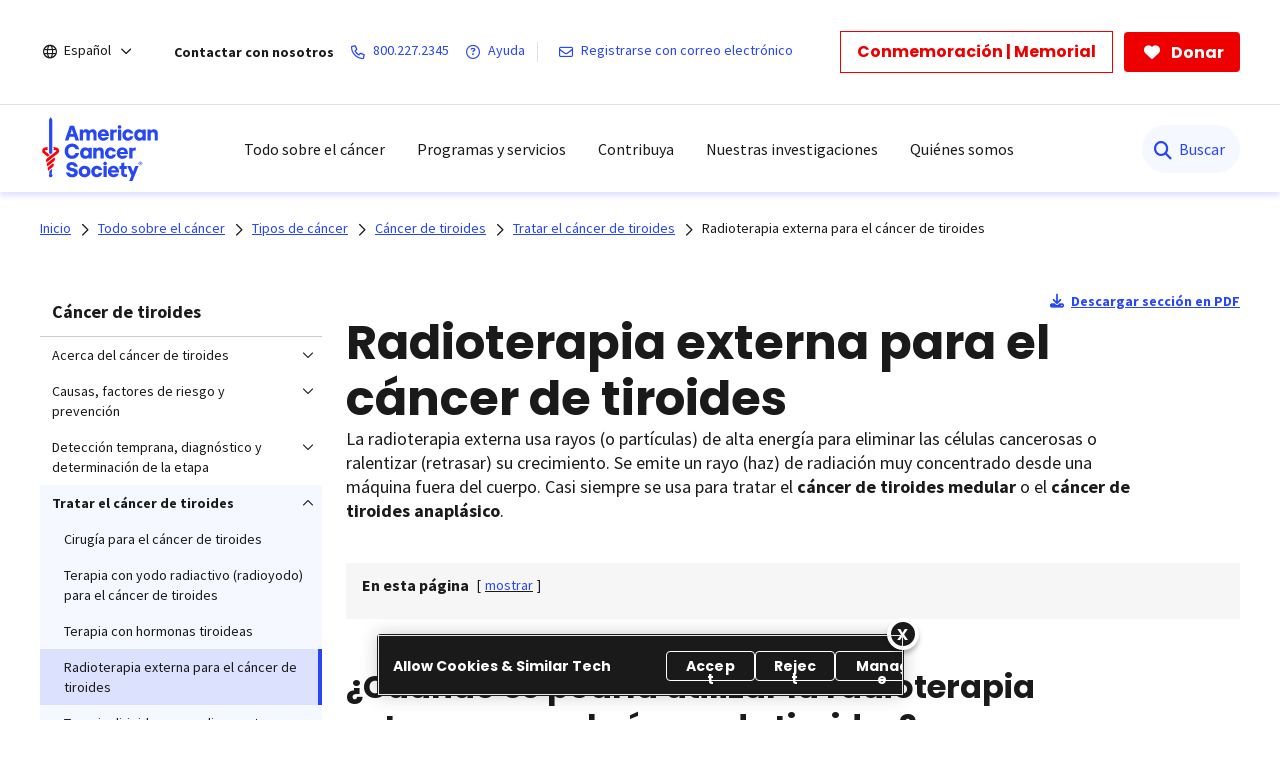

--- FILE ---
content_type: text/html;charset=utf-8
request_url: https://www.cancer.org/es/cancer/tipos/cancer-de-tiroides/tratamiento/radioterapia-de-rayos-externos.html
body_size: 24411
content:
<!doctype html>
<html lang="es">
 <head>
  <meta charset="UTF-8">
  <meta content="text/html; charset=utf-8" http-equiv="Content-Type">
  <meta http-equiv="x-ua-compatible" content="IE=Edge">
  <title>Radioterapia externa para el cáncer de tiroides   | American Cancer Society</title>
  <script defer="defer" type="text/javascript" src="/.rum/@adobe/helix-rum-js@%5E2/dist/rum-standalone.js"></script>
<script>
      var pagePath = "/content/cancer/es/cancer/tipos/cancer-de-tiroides/tratamiento/radioterapia-de-rayos-externos.html";
      pagePath = pagePath.replace("/content/cancer/en.html", "/").replace("/content/cancer/en", "").replace("/content/cancer/es", "/es");
      var isMobile = ('ontouchstart' in document.documentElement && /mobi/i.test(navigator.userAgent));
      var isTablet = /(tablet|ipad|playbook|silk)|(android(?!.*mobi))/i.test(navigator.userAgent);
      var variant = isMobile ? "Mobile" : (isTablet ? "Tablet" : "Desktop");
      window.dataLayer = window.dataLayer || [];
      dataLayer.push({
        page_data: null
      });
      dataLayer.push({
        event: "page_load_started",
        detailed_event: "Page Load Started",
        "page_data": {
          "breadcrumb": "Todo sobre el cáncer-&gt;Tipos de cáncer-&gt;Cáncer de tiroides-&gt;Tratar el cáncer de tiroides-&gt;",
          "country": "US",
          "language": "es",
          "name": "Radioterapia externa para el cáncer de tiroides",
          "page_location": pagePath.replace(".html", ""),
          "page_path": pagePath,
          "release_version": "",
          "site_name": "cancer.org",
          "site_section": "",
          "site_section2": "",
          "site_variant": variant,
          "type": "redesign-long-form-medical-template"
        }
      });
    </script>
  <meta name="description" content="La radioterapia externa es un tratamiento que usa rayos (haces) o partículas de alta energía para eliminar las células del cáncer de tiroides o para ralentizar (retrasar) su crecimiento. Acceda aquí a más información.">
  <meta name="template" content="redesign-long-form-medical-template">
  <meta name="viewport" content="width=device-width, initial-scale=1.0, shrink-to-fit=no, user-scalable=yes, maximum-scale=2.0">
  <meta name="format-detection" content="telephone=no">
  <meta name="robots" content="index">
  <meta name="breadcrumb" content="[{&quot;title&quot;:&quot;Todo sobre el cáncer&quot;,&quot;url&quot;:&quot;https://www.cancer.org/es/cancer.html&quot;},{&quot;title&quot;:&quot;Tipos de cáncer&quot;,&quot;url&quot;:&quot;https://www.cancer.org/es/cancer/tipos.html&quot;},{&quot;title&quot;:&quot;Cáncer de tiroides&quot;,&quot;url&quot;:&quot;https://www.cancer.org/es/cancer/tipos/cancer-de-tiroides.html&quot;},{&quot;title&quot;:&quot;Tratar el cáncer de tiroides&quot;,&quot;url&quot;:&quot;https://www.cancer.org/es/cancer/tipos/cancer-de-tiroides/tratamiento.html&quot;}]">
  <meta property="og:url" content="https://www.cancer.org/es/cancer/tipos/cancer-de-tiroides/tratamiento/radioterapia-de-rayos-externos.html">
  <meta property="og:title" content="Radioterapia externa para el cáncer de tiroides">
  <meta property="og:image:url" content="https://www.cancer.org/content/dam/cancer-org/images/logos/acs/acs_logo_fb.png">
  <meta name="twitter:card" content="summary">
  <meta name="twitter:site" content="@cancer.org">
  <meta name="twitter:title" content="Radioterapia externa para el cáncer de tiroides">
  <meta name="twitter:image" content="https://www.cancer.org/content/dam/cancer-org/images/logos/acs/acs_logo_fb.png">
  <link rel="canonical" href="https://www.cancer.org/es/cancer/tipos/cancer-de-tiroides/tratamiento/radioterapia-de-rayos-externos.html">
  <link rel="alternate" hreflang="es" href="https://www.cancer.org/es/cancer/tipos/cancer-de-tiroides/tratamiento/radioterapia-de-rayos-externos.html">
  <link rel="alternate" hreflang="en" href="https://www.cancer.org/cancer/types/thyroid-cancer/treating/external-beam-radiation.html">
  <link rel="alternate" hreflang="x-default" href="https://www.cancer.org/cancer/types/thyroid-cancer/treating/external-beam-radiation.html"> <!-------- START: Google fonts -------->
  <link rel="preconnect" href="https://fonts.googleapis.com">
  <link rel="preconnect" href="https://fonts.gstatic.com" crossorigin>
  <link rel="preload" href="https://fonts.googleapis.com/css2?family=Source+Serif+Pro:ital,wght@0,400;0,600;0,700;1,400;1,600;1,700&amp;display=swap" as="style" onload="this.onload=null;this.rel='stylesheet'" crossorigin="anonymous">
  <link rel="preload" href="https://fonts.googleapis.com/css2?family=Source+Sans+Pro:ital,wght@0,400;0,600;0,700;1,400;1,600;1,700&amp;display=swap" as="style" onload="this.onload=null;this.rel='stylesheet'" crossorigin="anonymous">
  <link rel="preload" href="https://fonts.googleapis.com/css2?family=Poppins:ital,wght@0,300;0,400;0,600;0,700;1,300;1,400;1,600;1,700&amp;display=swap" as="style" onload="this.onload=null;this.rel='stylesheet'" crossorigin="anonymous"> <!-------- END: Google fonts -------->
  <link rel="stylesheet" href="/etc.clientlibs/acs/clientlibs/clientlib-base.lc-e59d23eee015af55366ebd5f0dc4ec1a-lc.min.css" type="text/css"> <!-- OneTrust Cookies Consent Notice start for cancer.org -->
  <script src="https://cdn.cookielaw.org/scripttemplates/otSDKStub.js" type="text/javascript" charset="UTF-8" data-domain-script="ada041de-ce56-4b83-98db-04af2e8b6cad"></script>
  <script type="text/javascript">
          function OptanonWrapper() { }
  </script> <!-- OneTrust Cookies Consent Notice end for cancer.org --> <!-- Google Tag Manager -->
  <script>(function(w,d,s,l,i){w[l]=w[l]||[];w[l].push({'gtm.start':new Date().getTime(),event:'gtm.js'});var f=d.getElementsByTagName(s)[0],j=d.createElement(s),dl=l!='dataLayer'?'&l='+l:'';j.async=true;j.src='https://www.googletagmanager.com/gtm.js?id='+i+dl;f.parentNode.insertBefore(j,f);})(window,document,'script','dataLayer','GTM-52Z3PC');</script> <!-- End Google Tag Manager -->
  <meta name="google-site-verification" content="6phacNRVn_l2vByHaCqEefl1Lrf6H6oqpgVYYWA8TKk">
  <script src="/etc.clientlibs/clientlibs/granite/jquery.lc-7842899024219bcbdb5e72c946870b79-lc.min.js"></script>
  <script src="/etc.clientlibs/clientlibs/granite/utils.lc-e7bf340a353e643d198b25d0c8ccce47-lc.min.js"></script>
  <script src="/etc.clientlibs/clientlibs/granite/jquery/granite.lc-543d214c88dfa6f4a3233b630c82d875-lc.min.js"></script>
  <script src="/etc.clientlibs/foundation/clientlibs/jquery.lc-dd9b395c741ce2784096e26619e14910-lc.min.js"></script>
  <script src="/etc.clientlibs/acs/clientlibs/clientlib-redesign-datalayer.lc-d82d0a7e2f2673747f637160f40cdd5d-lc.min.js"></script>
  <link rel="stylesheet" href="/etc.clientlibs/acs/clientlibs/clientlib-site-dependencies.lc-d41d8cd98f00b204e9800998ecf8427e-lc.min.css" type="text/css">
  <link rel="stylesheet" href="/etc.clientlibs/acs/clientlibs/clientlib-site.lc-1762178400827-lc.min.css" type="text/css">
  <link rel="stylesheet" href="/etc.clientlibs/acs/clientlibs/clientlib-themes/theme-acsredesign.lc-9ac4ac9e9c1aef8029a109cd575dbd32-lc.min.css" type="text/css">
  <link rel="stylesheet" href="/etc.clientlibs/acs/clientlibs/clientlib-longformtemplates.lc-403710da3e9303eb4178f2adc10141ac-lc.min.css" type="text/css">
  <link rel="shortcut icon" href="/content/dam/cancer-org/images/logos/acs/favicon.ico">
  <link rel="apple-touch-icon" href="/content/dam/cancer-org/images/logos/acs/favicon.png">
  <link rel="icon" type="image/png" href="/content/dam/cancer-org/images/logos/acs/favicon.png">
 </head>
 <body class="page basicpage acs-main-leftrail" id="page-2733f3d969">
  <div class="cmp-page__skiptomaincontent"><a class="cmp-page__skiptomaincontent-link" href="#center-right-container">Saltar hacia el contenido principal</a>
  </div> <!-- Google Tag Manager (noscript) -->
  <noscript>
   <iframe src="https://www.googletagmanager.com/ns.html?id=GTM-52Z3PC" height="0" width="0" style="display:none;visibility:hidden"></iframe>
  </noscript> <!-- End Google Tag Manager (noscript) -->
  <script type="application/ld+json">
    {
      "@context": "https://schema.org",
      "@type": "MedicalWebPage",
      "name": "Radioterapia externa para el cáncer de tiroides",
      "url": "https://www.cancer.org/es/cancer/tipos/cancer-de-tiroides/tratamiento/radioterapia-de-rayos-externos.html",
      "description": "La radioterapia externa es un tratamiento que usa rayos (haces) o partículas de alta energía para eliminar las células del cáncer de tiroides o para ralentizar (retrasar) su crecimiento. Acceda aquí a más información.",
      "about": {
        "@type": "MedicalProcedure",
        "name": "Radioterapia externa para el cáncer de tiroides"
      },
      "audience": {
        "@type": "Audience",
        "audienceType": "Patient"
      },
      "inLanguage": "es"
    }
	</script>
  <div class="modal embed-ui-modal" id="embedVideoModal" tabindex="-1" aria-hidden="true">
   <div class="modal-dialog">
    <div class="modal-content">
     <div class="modal-header border-0"><button type="button" class="close embed-ui-overlay-close" data-dismiss="modal" aria-label="Cerrar"> <span aria-hidden="true">×</span> </button>
     </div>
     <div class="modal-body">
      <div class="embed-youtube-modal container-fluid">
       <div class="cmp-embed__youtube modal-iframe" style="padding-bottom: 56.25%">
       </div>
      </div>
     </div>
    </div>
   </div>
  </div>
  <div class="root container responsivegrid">
   <div id="container-86b31324f1" class="cmp-container      ">
    <div class="aem-Grid aem-Grid--12 aem-Grid--default--12 ">
     <div class="experiencefragment aem-GridColumn aem-GridColumn--default--12">
      <div id="experiencefragment-86ca9aeaec" class="cmp-experiencefragment cmp-experiencefragment--header">
       <div id="container-3532302a62" class="cmp-container      ">
        <div class="acsheader">
         <noindex>
          <header role="banner">
           <div class="header-container-wrap">
            <div class="container-fluid">
             <div class="header-container">
              <div class="language-selector">
               <div class="drop-down">
                <div class="selected">
                 <div class="header-container">
                  <div class="lang-container align-items-center"><i class="fa-regular fa-globe paddingR4"></i> <a href="javascript:void(0);" aria-label="Español" aria-haspopup="true" class="open-dropdownn-desktop" aria-expanded="false"> <span>Español</span> <i class="fa-regular fa-angle-down" aria-hidden="true"></i> </a>
                  </div>
                 </div>
                </div>
                <div class="options">
                 <ul class="lang-list" role="menu">
                  <li role="presentation"><a href="javascript:void(0);" role="menuitem">Español</a></li>
                  <p>English</p>
                  <li role="presentation"><a href="/cancer/types/thyroid-cancer/treating/external-beam-radiation.html" role="menuitem">This page</a></li>
                  <li role="presentation"><a href="/" role="menuitem">Homepage</a></li>
                  <p>Más idiomas en PDF</p>
                  <li role="presentation"><a href="/cancer-information-in-other-languages.html" role="menuitem">Todos idiomas</a></li>
                 </ul>
                </div>
               </div>
              </div>
              <div class="links-container align-items-center"><span class="paddingR12 font-bold">Contactar con nosotros</span> <a class="paddingR12" aria-label="800.227.2345" href="tel:800.227.2345"> <i class="fa-regular fa-phone"></i> <span class="text">800.227.2345</span> </a> <a class="paddingR12" aria-label=" Ayuda" href="#" data-toggle="modal" data-target="#cancerHelpModal"> <i class="fa-regular fa-circle-question"></i> <span class="text"> Ayuda</span> </a> <span class="vertical-bar"></span> <a class="paddingR12" aria-label="Registrarse con correo electrónico" href="/about-us/email-sign-up.html"> <i class="fa-regular fa-envelope"></i> <span class="text">Registrarse con correo electrónico</span> </a>
              </div>
              <div class="buttons-container align-items-center">
               <div class="button cancer-button medium-size donate-secondary-button default given-honor"><a class="cmp-button cmp-button-anchor" data-cmp-clickable="" data-cmp-data-layer="" href="https://donate.cancer.org/?campaign=honormemorialbuttones&amp;lang=es" target="_blank"> <span class="cmp-button__text">Conmemoración | Memorial</span> </a>
               </div>
               <div class="button cancer-button medium-size donate-primary-button default donate-btn"><a class="cmp-button cmp-button-anchor" data-cmp-clickable="" data-cmp-data-layer="" href="https://donate.cancer.org/?campaign=defaultes&amp;lang=es" target="_blank"> <i class="fa-solid fa-heart mr-1"></i> <span class="cmp-button__text">Donar</span> </a>
               </div>
              </div>
             </div>
            </div>
           </div>
           <div class="page-wrap acs-flyout-navigation"><!-- nav -->
            <header>
             <div class="main-nav-wrap" data-logopath="/content/dam/cancer-org/images/logos/acs/acs-logo.svg">
              <nav class="main navbar navbar-default" aria-label="navegación">
               <div class="container-fluid nav-container">
                <div class="nav-wrap">
                 <div class="mobile-nav-wrapper">
                  <ul class="nav navbar-nav mega-menu is-enable" role="menu" aria-label="navegación">
                   <li role="presentation"><a class="navbar-brand" href="/es.html" role="menuitem" aria-label="American Cancer Society"><img src="/content/dam/cancer-org/images/logos/acs/acs-logo.svg" alt="American Cancer Society"></a></li>
                   <li class="hasMegaMenu hideInMobile" role="presentation"><a href="#" class="parentLink" aria-label="Todo sobre el cáncer" role="menuitem" aria-haspopup="true" aria-current="page" aria-expanded="false">Todo sobre el cáncer</a>
                    <div class="flyoutMenu">
                     <div class="container-fluid">
                      <div class="row menuItems">
                       <div class="col-md-3 column">
                        <div class="col-md-12">
                         <ul class="innerMenuItems" role="menu">
                          <li role="presentation"><a class="highlightedLink " href="/es/cancer/tipos.html" role="menuitem">Tipos de cáncer comunes</a></li>
                         </ul>
                         <ul class="innerMenuItems" role="menu">
                          <li role="presentation"><a href="/es/cancer/tipos/cancer-de-seno.html" role="menuitem">Cáncer de seno</a></li>
                         </ul>
                         <ul class="innerMenuItems" role="menu">
                          <li role="presentation"><a href="/es/cancer/tipos/cancer-de-colon-o-recto.html" role="menuitem">Cáncer de colon o de recto</a></li>
                         </ul>
                         <ul class="innerMenuItems" role="menu">
                          <li role="presentation"><a href="/es/cancer/tipos/cancer-de-pulmon.html" role="menuitem">Cáncer de pulmón</a></li>
                         </ul>
                         <ul class="innerMenuItems" role="menu">
                          <li role="presentation"><a href="/es/cancer/tipos/cancer-de-prostata.html" role="menuitem">Cáncer de próstata</a></li>
                         </ul>
                         <ul class="innerMenuItems" role="menu">
                          <li role="presentation"><a href="/es/cancer/tipos/cancer-de-piel.html" role="menuitem">Cáncer de piel</a></li>
                         </ul>
                         <ul class="innerMenuItems" role="menu">
                          <li role="presentation"><a href="/es/cancer/tipos.html" role="menuitem">Consultar más tipos de cáncer</a></li>
                         </ul>
                        </div>
                        <div class="col-md-12">
                         <ul class="innerMenuItems" role="menu">
                          <li role="presentation"><a class="highlightedLink " href="/es/cancer/entendimiento-del-cancer.html" role="menuitem">Entender el cáncer</a></li>
                         </ul>
                         <ul class="innerMenuItems" role="menu">
                          <li role="presentation"><a href="/es/cancer/entendimiento-del-cancer/que-es-el-cancer.html" role="menuitem">¿Qué es el cáncer?</a></li>
                         </ul>
                         <ul class="innerMenuItems" role="menu">
                          <li role="presentation"><a href="/es/cancer/entendimiento-del-cancer/glosario.html" role="menuitem">Glosario sobre cáncer</a></li>
                         </ul>
                        </div>
                       </div>
                       <div class="col-md-3 column">
                        <div class="col-md-12">
                         <ul class="innerMenuItems" role="menu">
                          <li role="presentation"><a class="highlightedLink " href="/es/cancer/prevencion-del-riesgo.html" role="menuitem">Riesgos y prevención</a></li>
                         </ul>
                         <ul class="innerMenuItems" role="menu">
                          <li role="presentation"><a href="/es/cancer/prevencion-del-riesgo/genetica.html" role="menuitem">Genética</a></li>
                         </ul>
                         <ul class="innerMenuItems" role="menu">
                          <li role="presentation"><a href="/es/cancer/prevencion-del-riesgo/tabaco.html" role="menuitem">Tabaco </a></li>
                         </ul>
                         <ul class="innerMenuItems" role="menu">
                          <li role="presentation"><a href="/es/cancer/prevencion-del-riesgo/vph.html" role="menuitem">VPH </a></li>
                         </ul>
                         <ul class="innerMenuItems" role="menu">
                          <li role="presentation"><a href="/es/cancer/prevencion-del-riesgo/alimentacion-y-actividad-fisica.html" role="menuitem">Alimentación sana y actividad física</a></li>
                         </ul>
                         <ul class="innerMenuItems" role="menu">
                          <li role="presentation"><a href="/es/cancer/prevencion-del-riesgo/sol-y-uv.html" role="menuitem">Sol y rayos UVA</a></li>
                         </ul>
                        </div>
                        <div class="col-md-12">
                         <ul class="innerMenuItems" role="menu">
                          <li role="presentation"><a class="highlightedLink " href="/es/cancer/pruebas-de-deteccion.html" role="menuitem">Detección temprana</a></li>
                         </ul>
                        </div>
                        <div class="col-md-12">
                         <ul class="innerMenuItems" role="menu">
                          <li role="presentation"><a class="highlightedLink " href="/es/cancer/diagnostico-y-etapa-del-cancer.html" role="menuitem">Diagnóstico y estadificación</a></li>
                         </ul>
                         <ul class="innerMenuItems" role="menu">
                          <li role="presentation"><a href="/es/cancer/diagnostico-y-etapa-del-cancer/senales-y-sintomas-del-cancer.html" role="menuitem">Signos y síntomas</a></li>
                         </ul>
                         <ul class="innerMenuItems" role="menu">
                          <li role="presentation"><a href="/es/cancer/diagnostico-y-etapa-del-cancer/pruebas.html" role="menuitem">Exámenes y pruebas</a></li>
                         </ul>
                         <ul class="innerMenuItems" role="menu">
                          <li role="presentation"><a href="/es/cancer/diagnostico-y-etapa-del-cancer/estadificacion-del-cancer.html" role="menuitem">Estadificación (etapas)</a></li>
                         </ul>
                        </div>
                       </div>
                       <div class="col-md-3 column">
                        <div class="col-md-12">
                         <ul class="innerMenuItems" role="menu">
                          <li role="presentation"><a class="highlightedLink " href="/es/cancer/como-sobrellevar-el-cancer.html" role="menuitem">Atención para el cáncer</a></li>
                         </ul>
                         <ul class="innerMenuItems" role="menu">
                          <li role="presentation"><a href="/es/cancer/managing-cancer/finding-care" role="menuitem">Encontrar tratamiento</a></li>
                         </ul>
                         <ul class="innerMenuItems" role="menu">
                          <li role="presentation"><a href="/es/cancer/como-sobrellevar-el-cancer/tomar-decisiones-sobre-el-tratamiento.html" role="menuitem">Tomar decisiones sobre el tratamiento</a></li>
                         </ul>
                         <ul class="innerMenuItems" role="menu">
                          <li role="presentation"><a href="/es/cancer/como-sobrellevar-el-cancer/tipos-de-tratamiento.html" role="menuitem">Tratamiento</a></li>
                         </ul>
                         <ul class="innerMenuItems" role="menu">
                          <li role="presentation"><a href="/es/cancer/como-sobrellevar-el-cancer/efectos-secundarios.html" role="menuitem">Efectos secundarios</a></li>
                         </ul>
                         <ul class="innerMenuItems" role="menu">
                          <li role="presentation"><a href="/es/cancer/como-sobrellevar-el-cancer/atencion-paliativa.html" role="menuitem">Atención paliativa</a></li>
                         </ul>
                         <ul class="innerMenuItems" role="menu">
                          <li role="presentation"><a href="/es/cancer/cuidados-de-apoyo/cancer-avanzado.html" role="menuitem">Cáncer avanzado</a></li>
                         </ul>
                        </div>
                        <div class="col-md-12">
                         <ul class="innerMenuItems" role="menu">
                          <li role="presentation"><a class="highlightedLink " href="/es/cancer/guia-para-pacientes-en-cuidados-del-cancer.html" role="menuitem">Guía para pacientes</a></li>
                         </ul>
                        </div>
                        <div class="col-md-12">
                         <ul class="innerMenuItems" role="menu">
                          <li role="presentation"><a class="highlightedLink " href="/es/cancer/asuntos-financieros-y-cobertura.html" role="menuitem">Seguro médico y asuntos financieros</a></li>
                         </ul>
                        </div>
                        <div class="col-md-12">
                         <ul class="innerMenuItems" role="menu">
                          <li role="presentation"><a class="highlightedLink " href="/es/cancer/atencion-en-la-etapa-final-de-la-vida.html" role="menuitem">La etapa final de la vida</a></li>
                         </ul>
                        </div>
                       </div>
                       <div class="col-md-3 column">
                        <div class="col-md-12">
                         <ul class="innerMenuItems" role="menu">
                          <li role="presentation"><a class="highlightedLink " href="/es/cancer/supervivencia.html" role="menuitem">Supervivencia</a></li>
                         </ul>
                        </div>
                        <div class="col-md-12">
                         <ul class="innerMenuItems" role="menu">
                          <li role="presentation"><a class="highlightedLink " href="/es/cancer/personas-que-atienden-a-la-persona-con-cancer.html" role="menuitem">Para cuidadores y familiares</a></li>
                         </ul>
                        </div>
                        <div class="col-md-12">
                         <ul class="innerMenuItems" role="menu">
                          <li role="presentation"><a class="highlightedLink " href="/es/cancer/cancer-infantil.html" role="menuitem">Cáncer infantil</a></li>
                         </ul>
                        </div>
                        <div class="col-md-12">
                         <ul class="innerMenuItems" role="menu">
                          <li role="presentation"><a class="highlightedLink " href="/es/profesionales-de-la-salud.html" role="menuitem">Para profesionales</a></li>
                         </ul>
                        </div>
                        <div class="col-md-12">
                         <ul class="innerMenuItems" role="menu">
                          <li role="presentation"><a class="highlightedLink " href="/es/cancer/noticias-recientes.html" role="menuitem">Noticias recientes</a></li>
                         </ul>
                        </div>
                       </div>
                      </div>
                     </div>
                     <div class="row blueBottomBox blueBanner">
                      <div class="fullBox">
                       <div class="container-fluid">
                        <div class="col-md-12"><a href="/es/cancer.html" role="link">Explorar todo sobre el cáncer<i class="fa fa-arrow-right" aria-hidden="true"></i></a>
                        </div>
                       </div>
                      </div>
                     </div>
                    </div></li>
                   <li class="outerMenuItems hideInDesktop" role="presentation"><a class="menuItem" href="#" role="menuitem" aria-label="Todo sobre el cáncer">Todo sobre el cáncer</a>
                    <ul class="inside" role="menu">
                     <div class="topBlueBanner"><i class="fa-regular fa-chevron-left"></i> <a href="#" role="none" aria-label="Ir a inicio">Back</a>
                     </div>
                     <div class="exploreSection"><a class="menuLinks" href="/es/cancer.html" role="none" aria-label="Explorar todo sobre el cáncer">Explorar todo sobre el cáncer</a>
                     </div>
                     <div class="innerLinks"><a role="link" href="/es/cancer/tipos.html" aria-label="Tipos de cáncer comunes" class="headingLinksMobile">Tipos de cáncer comunes</a>
                      <li role="presentation"><a class="menuLinks move" href="/es/cancer/tipos/cancer-de-seno.html" role="menuitem" aria-label="Cáncer de seno">Cáncer de seno</a></li>
                      <li role="presentation"><a class="menuLinks move" href="/es/cancer/tipos/cancer-de-colon-o-recto.html" role="menuitem" aria-label="Cáncer de colon o de recto">Cáncer de colon o de recto</a></li>
                      <li role="presentation"><a class="menuLinks move" href="/es/cancer/tipos/cancer-de-pulmon.html" role="menuitem" aria-label="Cáncer de pulmón">Cáncer de pulmón</a></li>
                      <li role="presentation"><a class="menuLinks move" href="/es/cancer/tipos/cancer-de-prostata.html" role="menuitem" aria-label="Cáncer de próstata">Cáncer de próstata</a></li>
                      <li role="presentation"><a class="menuLinks move" href="/es/cancer/tipos/cancer-de-piel.html" role="menuitem" aria-label="Cáncer de piel">Cáncer de piel</a></li>
                      <li role="presentation"><a class="menuLinks move" href="/es/cancer/tipos.html" role="menuitem" aria-label="Consultar más tipos de cáncer">Consultar más tipos de cáncer</a></li>
                     </div>
                     <div class="innerLinks"><a role="link" href="/es/cancer/entendimiento-del-cancer.html" aria-label="Entender el cáncer" class="headingLinksMobile">Entender el cáncer</a>
                      <li role="presentation"><a class="menuLinks move" href="/es/cancer/entendimiento-del-cancer/que-es-el-cancer.html" role="menuitem" aria-label="¿Qué es el cáncer?">¿Qué es el cáncer?</a></li>
                      <li role="presentation"><a class="menuLinks move" href="/es/cancer/entendimiento-del-cancer/glosario.html" role="menuitem" aria-label="Glosario sobre cáncer">Glosario sobre cáncer</a></li>
                     </div>
                     <div class="innerLinks"><a role="link" href="/es/cancer/prevencion-del-riesgo.html" aria-label="Riesgos y prevención" class="headingLinksMobile">Riesgos y prevención</a>
                      <li role="presentation"><a class="menuLinks move" href="/es/cancer/prevencion-del-riesgo/genetica.html" role="menuitem" aria-label="Genética">Genética</a></li>
                      <li role="presentation"><a class="menuLinks move" href="/es/cancer/prevencion-del-riesgo/tabaco.html" role="menuitem" aria-label="Tabaco ">Tabaco </a></li>
                      <li role="presentation"><a class="menuLinks move" href="/es/cancer/prevencion-del-riesgo/vph.html" role="menuitem" aria-label="VPH ">VPH </a></li>
                      <li role="presentation"><a class="menuLinks move" href="/es/cancer/prevencion-del-riesgo/alimentacion-y-actividad-fisica.html" role="menuitem" aria-label="Alimentación sana y actividad física">Alimentación sana y actividad física</a></li>
                      <li role="presentation"><a class="menuLinks move" href="/es/cancer/prevencion-del-riesgo/sol-y-uv.html" role="menuitem" aria-label="Sol y rayos UVA">Sol y rayos UVA</a></li>
                     </div>
                     <div class="innerLinks">
                      <li role="presentation" class="singleItemHierarchy"><a class="menuLinks move" href="/es/cancer/pruebas-de-deteccion.html" role="menuitem" aria-label="Detección temprana">Detección temprana</a></li>
                     </div>
                     <div class="innerLinks"><a role="link" href="/es/cancer/diagnostico-y-etapa-del-cancer.html" aria-label="Diagnóstico y estadificación" class="headingLinksMobile">Diagnóstico y estadificación</a>
                      <li role="presentation"><a class="menuLinks move" href="/es/cancer/diagnostico-y-etapa-del-cancer/senales-y-sintomas-del-cancer.html" role="menuitem" aria-label="Signos y síntomas">Signos y síntomas</a></li>
                      <li role="presentation"><a class="menuLinks move" href="/es/cancer/diagnostico-y-etapa-del-cancer/pruebas.html" role="menuitem" aria-label="Exámenes y pruebas">Exámenes y pruebas</a></li>
                      <li role="presentation"><a class="menuLinks move" href="/es/cancer/diagnostico-y-etapa-del-cancer/estadificacion-del-cancer.html" role="menuitem" aria-label="Estadificación (etapas)">Estadificación (etapas)</a></li>
                     </div>
                     <div class="innerLinks"><a role="link" href="/es/cancer/como-sobrellevar-el-cancer.html" aria-label="Atención para el cáncer" class="headingLinksMobile">Atención para el cáncer</a>
                      <li role="presentation"><a class="menuLinks move" href="/es/cancer/managing-cancer/finding-care" role="menuitem" aria-label="Encontrar tratamiento">Encontrar tratamiento</a></li>
                      <li role="presentation"><a class="menuLinks move" href="/es/cancer/como-sobrellevar-el-cancer/tomar-decisiones-sobre-el-tratamiento.html" role="menuitem" aria-label="Tomar decisiones sobre el tratamiento">Tomar decisiones sobre el tratamiento</a></li>
                      <li role="presentation"><a class="menuLinks move" href="/es/cancer/como-sobrellevar-el-cancer/tipos-de-tratamiento.html" role="menuitem" aria-label="Tratamiento">Tratamiento</a></li>
                      <li role="presentation"><a class="menuLinks move" href="/es/cancer/como-sobrellevar-el-cancer/efectos-secundarios.html" role="menuitem" aria-label="Efectos secundarios">Efectos secundarios</a></li>
                      <li role="presentation"><a class="menuLinks move" href="/es/cancer/como-sobrellevar-el-cancer/atencion-paliativa.html" role="menuitem" aria-label="Atención paliativa">Atención paliativa</a></li>
                      <li role="presentation"><a class="menuLinks move" href="/es/cancer/cuidados-de-apoyo/cancer-avanzado.html" role="menuitem" aria-label="Cáncer avanzado">Cáncer avanzado</a></li>
                     </div>
                     <div class="innerLinks">
                      <li role="presentation" class="singleItemHierarchy"><a class="menuLinks move" href="/es/cancer/guia-para-pacientes-en-cuidados-del-cancer.html" role="menuitem" aria-label="Guía para pacientes">Guía para pacientes</a></li>
                     </div>
                     <div class="innerLinks">
                      <li role="presentation" class="singleItemHierarchy"><a class="menuLinks move" href="/es/cancer/asuntos-financieros-y-cobertura.html" role="menuitem" aria-label="Seguro médico y asuntos financieros">Seguro médico y asuntos financieros</a></li>
                     </div>
                     <div class="innerLinks">
                      <li role="presentation" class="singleItemHierarchy"><a class="menuLinks move" href="/es/cancer/atencion-en-la-etapa-final-de-la-vida.html" role="menuitem" aria-label="La etapa final de la vida">La etapa final de la vida</a></li>
                     </div>
                     <div class="innerLinks">
                      <li role="presentation" class="singleItemHierarchy"><a class="menuLinks move" href="/es/cancer/supervivencia.html" role="menuitem" aria-label="Supervivencia">Supervivencia</a></li>
                     </div>
                     <div class="innerLinks">
                      <li role="presentation" class="singleItemHierarchy"><a class="menuLinks move" href="/es/cancer/personas-que-atienden-a-la-persona-con-cancer.html" role="menuitem" aria-label="Para cuidadores y familiares">Para cuidadores y familiares</a></li>
                     </div>
                     <div class="innerLinks">
                      <li role="presentation" class="singleItemHierarchy"><a class="menuLinks move" href="/es/cancer/cancer-infantil.html" role="menuitem" aria-label="Cáncer infantil">Cáncer infantil</a></li>
                     </div>
                     <div class="innerLinks">
                      <li role="presentation" class="singleItemHierarchy"><a class="menuLinks move" href="/es/profesionales-de-la-salud.html" role="menuitem" aria-label="Para profesionales">Para profesionales</a></li>
                     </div>
                     <div class="innerLinks">
                      <li role="presentation" class="singleItemHierarchy"><a class="menuLinks move" href="/es/cancer/noticias-recientes.html" role="menuitem" aria-label="Noticias recientes">Noticias recientes</a></li>
                     </div>
                    </ul></li>
                   <li class="hasMegaMenu hideInMobile" role="presentation"><a href="#" class="parentLink" aria-label="Programas y servicios" role="menuitem" aria-haspopup="true" aria-current="page" aria-expanded="false">Programas y servicios</a>
                    <div class="flyoutMenu">
                     <div class="container-fluid">
                      <div class="row menuItems">
                       <div class="col-md-3 column">
                        <div class="col-md-12">
                         <ul class="innerMenuItems" role="menu">
                          <div class="h3 highlightedLink">
                           Recursos de apoyo para pacientes
                          </div>
                         </ul>
                         <ul class="innerMenuItems" role="menu">
                          <li role="presentation"><a href="/es/programas-y-servicios-de-apoyo/camino-a-la-recuperacion.html" role="menuitem">Transporte gratuito para recibir tratamiento médico</a></li>
                         </ul>
                         <ul class="innerMenuItems" role="menu">
                          <li role="presentation"><a href="/es/programas-y-servicios-de-apoyo/programas-de-hospedaje-para-pacientes/albergue-de-la-esperanza.html" role="menuitem">Hospedaje gratis cuando se recibe tratamiento lejos de casa</a></li>
                         </ul>
                        </div>
                       </div>
                       <div class="col-md-3 column">
                        <div class="col-md-12">
                         <ul class="innerMenuItems" role="menu">
                          <div class="h3 highlightedLink">
                           En contacto con los sobrevivientes
                          </div>
                         </ul>
                         <ul class="innerMenuItems" role="menu">
                          <li role="presentation"><a href="/es/programas-y-servicios-de-apoyo/acs-cares.html" role="menuitem">Apoyo a personas con cáncer de seno</a></li>
                         </ul>
                        </div>
                       </div>
                       <div class="col-md-3 column">
                        <div class="col-md-12">
                         <ul class="innerMenuItems" role="menu">
                          <div class="h3 highlightedLink">
                           Disponibilidad de ayuda y apoyo
                          </div>
                         </ul>
                         <ul class="innerMenuItems" role="menu">
                          <li role="presentation"><a href="/support-programs-and-services/resource-search.html" role="menuitem">Buscador de recursos </a></li>
                         </ul>
                        </div>
                       </div>
                      </div>
                     </div>
                     <div class="row blueBottomBox blueBanner">
                      <div class="fullBox">
                       <div class="container-fluid">
                        <div class="col-md-12"><a href="/es/programas-y-servicios-de-apoyo.html" role="link"> Explorar programas y servicios<i class="fa fa-arrow-right" aria-hidden="true"></i></a>
                        </div>
                       </div>
                      </div>
                     </div>
                    </div></li>
                   <li class="outerMenuItems hideInDesktop" role="presentation"><a class="menuItem" href="#" role="menuitem" aria-label="Programas y servicios">Programas y servicios</a>
                    <ul class="inside" role="menu">
                     <div class="topBlueBanner"><i class="fa-regular fa-chevron-left"></i> <a href="#" role="none" aria-label="Ir a inicio">Back</a>
                     </div>
                     <div class="exploreSection"><a class="menuLinks" href="/es/programas-y-servicios-de-apoyo.html" role="none" aria-label=" Explorar programas y servicios"> Explorar programas y servicios</a>
                     </div>
                     <div class="innerLinks">
                      <div class="h3" role="heading">
                       Recursos de apoyo para pacientes
                      </div>
                      <li role="presentation"><a class="menuLinks move" href="/es/programas-y-servicios-de-apoyo/camino-a-la-recuperacion.html" role="menuitem" aria-label="Transporte gratuito para recibir tratamiento médico">Transporte gratuito para recibir tratamiento médico</a></li>
                      <li role="presentation"><a class="menuLinks move" href="/es/programas-y-servicios-de-apoyo/programas-de-hospedaje-para-pacientes/albergue-de-la-esperanza.html" role="menuitem" aria-label="Hospedaje gratis cuando se recibe tratamiento lejos de casa">Hospedaje gratis cuando se recibe tratamiento lejos de casa</a></li>
                     </div>
                     <div class="innerLinks">
                      <div class="h3" role="heading">
                       En contacto con los sobrevivientes
                      </div>
                      <li role="presentation"><a class="menuLinks move" href="/es/programas-y-servicios-de-apoyo/acs-cares.html" role="menuitem" aria-label="Apoyo a personas con cáncer de seno">Apoyo a personas con cáncer de seno</a></li>
                     </div>
                     <div class="innerLinks">
                      <div class="h3" role="heading">
                       Disponibilidad de ayuda y apoyo
                      </div>
                      <li role="presentation"><a class="menuLinks move" href="/support-programs-and-services/resource-search.html" role="menuitem" aria-label="Buscador de recursos ">Buscador de recursos </a></li>
                     </div>
                    </ul></li>
                   <li class="hasMegaMenu hideInMobile" role="presentation"><a href="#" class="parentLink" aria-label="Contribuya" role="menuitem" aria-haspopup="true" aria-current="page" aria-expanded="false">Contribuya</a>
                    <div class="flyoutMenu">
                     <div class="container-fluid">
                      <div class="row menuItems">
                       <div class="col-md-3 column">
                        <div class="col-md-12">
                         <ul class="innerMenuItems" role="menu">
                          <div class="h3 highlightedLink">
                           Oportunidades de voluntariado
                          </div>
                         </ul>
                         <ul class="innerMenuItems" role="menu">
                          <li role="presentation"><a href="/es/contribuya/voluntarios.html" role="menuitem">Actividades de voluntariado</a></li>
                         </ul>
                        </div>
                       </div>
                       <div class="col-md-3 column">
                        <div class="col-md-12">
                         <ul class="innerMenuItems" role="menu">
                          <li role="presentation"><a class="highlightedLink " href="/es/contribuya/recaude.html" role="menuitem">Eventos</a></li>
                         </ul>
                         <ul class="innerMenuItems" role="menu">
                          <li role="presentation"><a href="/es/contribuya/recaude/relevo-por-la-vida.html" role="menuitem">Relay For Life</a></li>
                         </ul>
                         <ul class="innerMenuItems" role="menu">
                          <li role="presentation"><a href="/es/contribuya/recaude/avancemos-a-grandes-pasos-contra-el-cancer-de-seno.html" role="menuitem">Making Strides Against Breast Cancer</a></li>
                         </ul>
                        </div>
                       </div>
                       <div class="col-md-3 column">
                        <div class="col-md-12">
                         <ul class="innerMenuItems" role="menu">
                          <li role="presentation"><a class="highlightedLink " href="https://donate.cancer.org/?campaign=default&amp;lang=es" role="menuitem">Hacer un donativo</a></li>
                         </ul>
                         <ul class="innerMenuItems" role="menu">
                          <li role="presentation"><a href="/es/quienes-somos/ayuda-en-linea/preguntas-frecuentes.html" role="menuitem">Preguntas frecuentes sobre donativos</a></li>
                         </ul>
                        </div>
                       </div>
                      </div>
                     </div>
                     <div class="row blueBottomBox blueBanner">
                      <div class="fullBox">
                       <div class="container-fluid">
                        <div class="col-md-12"><a href="/es/contribuya.html" role="link"> Explorar "Contribuya"<i class="fa fa-arrow-right" aria-hidden="true"></i></a>
                        </div>
                       </div>
                      </div>
                     </div>
                    </div></li>
                   <li class="outerMenuItems hideInDesktop" role="presentation"><a class="menuItem" href="#" role="menuitem" aria-label="Contribuya">Contribuya</a>
                    <ul class="inside" role="menu">
                     <div class="topBlueBanner"><i class="fa-regular fa-chevron-left"></i> <a href="#" role="none" aria-label="Ir a inicio">Back</a>
                     </div>
                     <div class="exploreSection"><a class="menuLinks" href="/es/contribuya.html" role="none" aria-label=" Explorar &quot;Contribuya&quot;"> Explorar "Contribuya"</a>
                     </div>
                     <div class="innerLinks">
                      <div class="h3" role="heading">
                       Oportunidades de voluntariado
                      </div>
                      <li role="presentation"><a class="menuLinks move" href="/es/contribuya/voluntarios.html" role="menuitem" aria-label="Actividades de voluntariado">Actividades de voluntariado</a></li>
                     </div>
                     <div class="innerLinks"><a role="link" href="/es/contribuya/recaude.html" aria-label="Eventos" class="headingLinksMobile">Eventos</a>
                      <li role="presentation"><a class="menuLinks move" href="/es/contribuya/recaude/relevo-por-la-vida.html" role="menuitem" aria-label="Relay For Life">Relay For Life</a></li>
                      <li role="presentation"><a class="menuLinks move" href="/es/contribuya/recaude/avancemos-a-grandes-pasos-contra-el-cancer-de-seno.html" role="menuitem" aria-label="Making Strides Against Breast Cancer">Making Strides Against Breast Cancer</a></li>
                     </div>
                     <div class="innerLinks"><a role="link" href="https://donate.cancer.org/?campaign=default&amp;lang=es" aria-label="Hacer un donativo" class="headingLinksMobile">Hacer un donativo</a>
                      <li role="presentation"><a class="menuLinks move" href="/es/quienes-somos/ayuda-en-linea/preguntas-frecuentes.html" role="menuitem" aria-label="Preguntas frecuentes sobre donativos">Preguntas frecuentes sobre donativos</a></li>
                     </div>
                    </ul></li>
                   <li class="hasMegaMenu hideInMobile" role="presentation"><a href="#" class="parentLink" aria-label="Nuestras investigaciones" role="menuitem" aria-haspopup="true" aria-current="page" aria-expanded="false">Nuestras investigaciones</a>
                    <div class="flyoutMenu">
                     <div class="container-fluid">
                      <div class="row menuItems">
                       <div class="col-md-3 column">
                        <div class="col-md-12">
                         <ul class="innerMenuItems" role="menu">
                          <div class="h3 highlightedLink">
                           Incidencia del cáncer en hispanos
                          </div>
                         </ul>
                         <ul class="innerMenuItems" role="menu">
                          <li role="presentation"><a href="/content/dam/cancer-org/research/cancer-facts-and-statistics/cancer-facts-and-figures-for-hispanics-and-latinos/cancer-facts-and-figures-for-hispanics-and-latinos-2021-2023-spanish.pdf" role="menuitem">Datos y estadísticas sobre el cáncer entre los hispanos y latinos 2021-2023 [PDF]</a></li>
                         </ul>
                         <ul class="innerMenuItems" role="menu">
                          <li role="presentation"><a href="/es/investigacion/datos-y-estadisticas-del-cancer/datos-y-estadisticas-sobre-el-cancer-entre-los-hispanos.html" role="menuitem">Datos y estadísticas sobre el cáncer entre los hispanos y latinos</a></li>
                         </ul>
                        </div>
                       </div>
                       <div class="col-md-3 column">
                        <div class="col-md-12">
                         <ul class="innerMenuItems" role="menu">
                          <div class="h3 highlightedLink">
                           Enlaces informativos adicionales
                          </div>
                         </ul>
                         <ul class="innerMenuItems" role="menu">
                          <li role="presentation"><a href="https://canceratlas.cancer.org/" role="menuitem">Atlas del cáncer (en inglés)</a></li>
                         </ul>
                         <ul class="innerMenuItems" role="menu">
                          <li role="presentation"><a href="https://cancerstatisticscenter.cancer.org/" role="menuitem">Centro de estadísticas sobre cáncer (en inglés)</a></li>
                         </ul>
                        </div>
                       </div>
                       <div class="col-md-3 column">
                        <div class="col-md-12">
                         <ul class="innerMenuItems" role="menu">
                          <li role="presentation"><a class="highlightedLink " href="https://donate.cancer.org/?campaign=research&amp;lang=es" role="menuitem">Apoyo a nuestra labor de investigación</a></li>
                         </ul>
                        </div>
                       </div>
                      </div>
                     </div>
                     <div class="row blueBottomBox blueBanner">
                      <div class="fullBox">
                       <div class="container-fluid">
                        <div class="col-md-12"><a href="/es/investigacion.html" role="link">Explorar nuestras investigaciones<i class="fa fa-arrow-right" aria-hidden="true"></i></a>
                        </div>
                       </div>
                      </div>
                     </div>
                    </div></li>
                   <li class="outerMenuItems hideInDesktop" role="presentation"><a class="menuItem" href="#" role="menuitem" aria-label="Nuestras investigaciones">Nuestras investigaciones</a>
                    <ul class="inside" role="menu">
                     <div class="topBlueBanner"><i class="fa-regular fa-chevron-left"></i> <a href="#" role="none" aria-label="Ir a inicio">Back</a>
                     </div>
                     <div class="exploreSection"><a class="menuLinks" href="/es/investigacion.html" role="none" aria-label="Explorar nuestras investigaciones">Explorar nuestras investigaciones</a>
                     </div>
                     <div class="innerLinks">
                      <div class="h3" role="heading">
                       Incidencia del cáncer en hispanos
                      </div>
                      <li role="presentation"><a class="menuLinks move" href="/content/dam/cancer-org/research/cancer-facts-and-statistics/cancer-facts-and-figures-for-hispanics-and-latinos/cancer-facts-and-figures-for-hispanics-and-latinos-2021-2023-spanish.pdf" role="menuitem" aria-label="Datos y estadísticas sobre el cáncer entre los hispanos y latinos 2021-2023 [PDF]">Datos y estadísticas sobre el cáncer entre los hispanos y latinos 2021-2023 [PDF]</a></li>
                      <li role="presentation"><a class="menuLinks move" href="/es/investigacion/datos-y-estadisticas-del-cancer/datos-y-estadisticas-sobre-el-cancer-entre-los-hispanos.html" role="menuitem" aria-label="Datos y estadísticas sobre el cáncer entre los hispanos y latinos">Datos y estadísticas sobre el cáncer entre los hispanos y latinos</a></li>
                     </div>
                     <div class="innerLinks">
                      <div class="h3" role="heading">
                       Enlaces informativos adicionales
                      </div>
                      <li role="presentation"><a class="menuLinks move" href="https://canceratlas.cancer.org/" role="menuitem" aria-label="Atlas del cáncer (en inglés)">Atlas del cáncer (en inglés)</a></li>
                      <li role="presentation"><a class="menuLinks move" href="https://cancerstatisticscenter.cancer.org/" role="menuitem" aria-label="Centro de estadísticas sobre cáncer (en inglés)">Centro de estadísticas sobre cáncer (en inglés)</a></li>
                     </div>
                     <div class="innerLinks">
                      <li role="presentation" class="singleItemHierarchy"><a class="menuLinks move" href="https://donate.cancer.org/?campaign=research&amp;lang=es" role="menuitem" aria-label="Apoyo a nuestra labor de investigación">Apoyo a nuestra labor de investigación</a></li>
                     </div>
                    </ul></li>
                   <li class="hasMegaMenu hideInMobile" role="presentation"><a href="#" class="parentLink" aria-label="Quiénes somos" role="menuitem" aria-haspopup="true" aria-current="page" aria-expanded="false">Quiénes somos</a>
                    <div class="flyoutMenu">
                     <div class="container-fluid">
                      <div class="row menuItems">
                       <div class="col-md-3 column">
                        <div class="col-md-12">
                         <ul class="innerMenuItems" role="menu">
                          <li role="presentation"><a class="highlightedLink " href="/es/quienes-somos/mas-sobre-quienes-somos.html" role="menuitem">Sobre quiénes somos</a></li>
                         </ul>
                         <ul class="innerMenuItems" role="menu">
                          <li role="presentation"><a href="/es/quienes-somos/mas-sobre-quienes-somos/declaracion-de-la-mision.html" role="menuitem">Nuestra misión</a></li>
                         </ul>
                         <ul class="innerMenuItems" role="menu">
                          <li role="presentation"><a href="/es/quienes-somos/mas-sobre-quienes-somos/datos-sobre-la-sociedad-americana-contra-el-cancer.html" role="menuitem">Hoja informativa de la organización</a></li>
                         </ul>
                        </div>
                       </div>
                       <div class="col-md-3 column">
                        <div class="col-md-12">
                         <ul class="innerMenuItems" role="menu">
                          <li role="presentation"><a class="highlightedLink " href="/es/quienes-somos/lo-que-hacemos.html" role="menuitem">Lo que hacemos</a></li>
                         </ul>
                         <ul class="innerMenuItems" role="menu">
                          <li role="presentation"><a href="/es/quienes-somos/lo-que-hacemos/centro-nacional-de-informacion-del-cancer.html" role="menuitem">Brindando apoyo a quienes lo necesiten</a></li>
                         </ul>
                        </div>
                       </div>
                       <div class="col-md-3 column">
                        <div class="col-md-12">
                         <ul class="innerMenuItems" role="menu">
                          <li role="presentation"><a class="highlightedLink " href="/es/quienes-somos/nuestros-socios.html" role="menuitem">Nuestros socios</a></li>
                         </ul>
                        </div>
                       </div>
                      </div>
                     </div>
                     <div class="row blueBottomBox blueBanner">
                      <div class="fullBox">
                       <div class="container-fluid">
                        <div class="col-md-12"><a href="/es/quienes-somos.html" role="link"> Explorar quiénes somos<i class="fa fa-arrow-right" aria-hidden="true"></i></a>
                        </div>
                       </div>
                      </div>
                     </div>
                    </div></li>
                   <li class="outerMenuItems hideInDesktop" role="presentation"><a class="menuItem" href="#" role="menuitem" aria-label="Quiénes somos">Quiénes somos</a>
                    <ul class="inside" role="menu">
                     <div class="topBlueBanner"><i class="fa-regular fa-chevron-left"></i> <a href="#" role="none" aria-label="Ir a inicio">Back</a>
                     </div>
                     <div class="exploreSection"><a class="menuLinks" href="/es/quienes-somos.html" role="none" aria-label=" Explorar quiénes somos"> Explorar quiénes somos</a>
                     </div>
                     <div class="innerLinks"><a role="link" href="/es/quienes-somos/mas-sobre-quienes-somos.html" aria-label="Sobre quiénes somos" class="headingLinksMobile">Sobre quiénes somos</a>
                      <li role="presentation"><a class="menuLinks move" href="/es/quienes-somos/mas-sobre-quienes-somos/declaracion-de-la-mision.html" role="menuitem" aria-label="Nuestra misión">Nuestra misión</a></li>
                      <li role="presentation"><a class="menuLinks move" href="/es/quienes-somos/mas-sobre-quienes-somos/datos-sobre-la-sociedad-americana-contra-el-cancer.html" role="menuitem" aria-label="Hoja informativa de la organización">Hoja informativa de la organización</a></li>
                     </div>
                     <div class="innerLinks"><a role="link" href="/es/quienes-somos/lo-que-hacemos.html" aria-label="Lo que hacemos" class="headingLinksMobile">Lo que hacemos</a>
                      <li role="presentation"><a class="menuLinks move" href="/es/quienes-somos/lo-que-hacemos/centro-nacional-de-informacion-del-cancer.html" role="menuitem" aria-label="Brindando apoyo a quienes lo necesiten">Brindando apoyo a quienes lo necesiten</a></li>
                     </div>
                     <div class="innerLinks">
                      <li role="presentation" class="singleItemHierarchy"><a class="menuLinks move" href="/es/quienes-somos/nuestros-socios.html" role="menuitem" aria-label="Nuestros socios">Nuestros socios</a></li>
                     </div>
                    </ul></li>
                   <li class="hasMegaMenu hideInMobile" role="presentation"><a role="none"></a></li>
                  </ul>
                  <div class="backdrop-container"></div>
                 </div>
                </div>
                <div class="searchContainer-desktop" role="search"><label class="search-label sr-only" for="search-desktop">Buscar</label> <input class="searchInput" id="search-desktop" type="text" placeholder="Buscar" ondrop="return false;" ondrag="return false;" maxlength="250">
                </div>
               </div>
              </nav>
             </div>
             <div class="mini-nav-wrap" data-persistencelogopath="/content/dam/cancer-org/images/logos/acs/sword-of-hope.svg"></div>
            </header>
            <div class="search-overlay-desktop">
             <div class="container-fluid">
              <form class="search" aria-label="buscar" role="search" action="/es/buscar.html">
               <div class="search-api-domain d-none">
                https://searchapi.cancer.org
               </div>
               <div class="form-group"><input type="text" class="form-control search-q" name="q" aria-label="Buscar" placeholder="¿En qué le podemos ayudar?" data-provide="typeahead" autocomplete="off" maxlength="250" title="Search"> <!-- START: Default Button component -->
                <div class="button cancer-button medium-size primary-button search-submit default"><button class="cmp-button"> <span class="cmp-button__text">Buscar</span> </button>
                </div> <!-- END: Default Button component --> <img class="closeIcon" src="/etc.clientlibs/acs/clientlibs/clientlib-themes/theme-acsredesign/resources/images/Search Icon.png" alt="close icon" tabindex="0">
                <div class="flyout-search-suggestions">
                 <ul role="menu"></ul>
                </div>
               </div>
               <div class="search-helper-section"><i class="fa-solid fa-circle-info"></i>
                <p class="search-helper-text">Utilice comillas ("") para solo resultados que contengan lo entrecomillado exactamente</p>
               </div>
              </form>
             </div>
            </div> <!-- nav end -->
           </div>
           <div class="wrapper hamburgerMenu">
            <nav role="navigation">
             <div class="menuTop container">
              <div class="container-fluid menuTopPanel">
               <div class="left"><input type="checkbox" id="menu" name="menu" class="m-menu__checkbox" aria-hidden="true" title="hamburger-icon"> <!-- <svg tabindex="0" class="hamburger-icon" width="25" height="25" fill="none" stroke="#1A1A1A" stroke-width="2" stroke-linecap="butt" stroke-linejoin="arcs"><line x1="3" y1="12" x2="21" y2="12"></line><line x1="3" y1="6" x2="21" y2="6"></line><line x1="3" y1="18" x2="21" y2="18"></line></svg> --> <span class="hamburger-icon" tabindex="0"><img src="/content/dam/acs/hamburger-icon.svg" alt="hamburger" width="27" height="23"></span> <span class="hamburger-close"><img src="/content/dam/acs/close-icon.svg" alt="close-icon" width="24" height="24"></span>
                <div class="innerMenus container">
                 <div class="container-fluid pd0">
                  <div class="headerMenus">
                   <div class="headerMenus_container"><!-- START: Button component -->
                    <div class="button cancer-button medium-size donate-secondary-button given-honor default"><a class="cmp-button" data-cmp-clickable="" data-cmp-data-layer="" href="https://donate.cancer.org/?campaign=honormemorialbuttones&amp;lang=es" target="_blank"> <span class="cmp-button__text">Conmemoración | Memorial</span> </a>
                    </div> <!-- END: Button component -->
                    <div class="signupLink"><a href="/about-us/email-sign-up.html" aria-label="Registrarse con correo electrónico"><i class="fa-regular fa-envelope"></i>Registrarse con correo electrónico</a>
                    </div>
                   </div>
                  </div>
                  <ul class="outer" role="menu" aria-label="navegación">
                   <li class="hasMegaMenu hideInMobile" role="presentation"><a href="#" class="parentLink" aria-label="Todo sobre el cáncer" role="menuitem" aria-haspopup="true" aria-current="page" aria-expanded="false">Todo sobre el cáncer</a>
                    <div class="flyoutMenu">
                     <div class="container-fluid">
                      <div class="row menuItems">
                       <div class="col-md-3 column">
                        <div class="col-md-12">
                         <ul class="innerMenuItems" role="menu">
                          <li role="presentation"><a class="highlightedLink " href="/es/cancer/tipos.html" role="menuitem">Tipos de cáncer comunes</a></li>
                         </ul>
                         <ul class="innerMenuItems" role="menu">
                          <li role="presentation"><a href="/es/cancer/tipos/cancer-de-seno.html" role="menuitem">Cáncer de seno</a></li>
                         </ul>
                         <ul class="innerMenuItems" role="menu">
                          <li role="presentation"><a href="/es/cancer/tipos/cancer-de-colon-o-recto.html" role="menuitem">Cáncer de colon o de recto</a></li>
                         </ul>
                         <ul class="innerMenuItems" role="menu">
                          <li role="presentation"><a href="/es/cancer/tipos/cancer-de-pulmon.html" role="menuitem">Cáncer de pulmón</a></li>
                         </ul>
                         <ul class="innerMenuItems" role="menu">
                          <li role="presentation"><a href="/es/cancer/tipos/cancer-de-prostata.html" role="menuitem">Cáncer de próstata</a></li>
                         </ul>
                         <ul class="innerMenuItems" role="menu">
                          <li role="presentation"><a href="/es/cancer/tipos/cancer-de-piel.html" role="menuitem">Cáncer de piel</a></li>
                         </ul>
                         <ul class="innerMenuItems" role="menu">
                          <li role="presentation"><a href="/es/cancer/tipos.html" role="menuitem">Consultar más tipos de cáncer</a></li>
                         </ul>
                        </div>
                        <div class="col-md-12">
                         <ul class="innerMenuItems" role="menu">
                          <li role="presentation"><a class="highlightedLink " href="/es/cancer/entendimiento-del-cancer.html" role="menuitem">Entender el cáncer</a></li>
                         </ul>
                         <ul class="innerMenuItems" role="menu">
                          <li role="presentation"><a href="/es/cancer/entendimiento-del-cancer/que-es-el-cancer.html" role="menuitem">¿Qué es el cáncer?</a></li>
                         </ul>
                         <ul class="innerMenuItems" role="menu">
                          <li role="presentation"><a href="/es/cancer/entendimiento-del-cancer/glosario.html" role="menuitem">Glosario sobre cáncer</a></li>
                         </ul>
                        </div>
                       </div>
                       <div class="col-md-3 column">
                        <div class="col-md-12">
                         <ul class="innerMenuItems" role="menu">
                          <li role="presentation"><a class="highlightedLink " href="/es/cancer/prevencion-del-riesgo.html" role="menuitem">Riesgos y prevención</a></li>
                         </ul>
                         <ul class="innerMenuItems" role="menu">
                          <li role="presentation"><a href="/es/cancer/prevencion-del-riesgo/genetica.html" role="menuitem">Genética</a></li>
                         </ul>
                         <ul class="innerMenuItems" role="menu">
                          <li role="presentation"><a href="/es/cancer/prevencion-del-riesgo/tabaco.html" role="menuitem">Tabaco </a></li>
                         </ul>
                         <ul class="innerMenuItems" role="menu">
                          <li role="presentation"><a href="/es/cancer/prevencion-del-riesgo/vph.html" role="menuitem">VPH </a></li>
                         </ul>
                         <ul class="innerMenuItems" role="menu">
                          <li role="presentation"><a href="/es/cancer/prevencion-del-riesgo/alimentacion-y-actividad-fisica.html" role="menuitem">Alimentación sana y actividad física</a></li>
                         </ul>
                         <ul class="innerMenuItems" role="menu">
                          <li role="presentation"><a href="/es/cancer/prevencion-del-riesgo/sol-y-uv.html" role="menuitem">Sol y rayos UVA</a></li>
                         </ul>
                        </div>
                        <div class="col-md-12">
                         <ul class="innerMenuItems" role="menu">
                          <li role="presentation"><a class="highlightedLink " href="/es/cancer/pruebas-de-deteccion.html" role="menuitem">Detección temprana</a></li>
                         </ul>
                        </div>
                        <div class="col-md-12">
                         <ul class="innerMenuItems" role="menu">
                          <li role="presentation"><a class="highlightedLink " href="/es/cancer/diagnostico-y-etapa-del-cancer.html" role="menuitem">Diagnóstico y estadificación</a></li>
                         </ul>
                         <ul class="innerMenuItems" role="menu">
                          <li role="presentation"><a href="/es/cancer/diagnostico-y-etapa-del-cancer/senales-y-sintomas-del-cancer.html" role="menuitem">Signos y síntomas</a></li>
                         </ul>
                         <ul class="innerMenuItems" role="menu">
                          <li role="presentation"><a href="/es/cancer/diagnostico-y-etapa-del-cancer/pruebas.html" role="menuitem">Exámenes y pruebas</a></li>
                         </ul>
                         <ul class="innerMenuItems" role="menu">
                          <li role="presentation"><a href="/es/cancer/diagnostico-y-etapa-del-cancer/estadificacion-del-cancer.html" role="menuitem">Estadificación (etapas)</a></li>
                         </ul>
                        </div>
                       </div>
                       <div class="col-md-3 column">
                        <div class="col-md-12">
                         <ul class="innerMenuItems" role="menu">
                          <li role="presentation"><a class="highlightedLink " href="/es/cancer/como-sobrellevar-el-cancer.html" role="menuitem">Atención para el cáncer</a></li>
                         </ul>
                         <ul class="innerMenuItems" role="menu">
                          <li role="presentation"><a href="/es/cancer/managing-cancer/finding-care" role="menuitem">Encontrar tratamiento</a></li>
                         </ul>
                         <ul class="innerMenuItems" role="menu">
                          <li role="presentation"><a href="/es/cancer/como-sobrellevar-el-cancer/tomar-decisiones-sobre-el-tratamiento.html" role="menuitem">Tomar decisiones sobre el tratamiento</a></li>
                         </ul>
                         <ul class="innerMenuItems" role="menu">
                          <li role="presentation"><a href="/es/cancer/como-sobrellevar-el-cancer/tipos-de-tratamiento.html" role="menuitem">Tratamiento</a></li>
                         </ul>
                         <ul class="innerMenuItems" role="menu">
                          <li role="presentation"><a href="/es/cancer/como-sobrellevar-el-cancer/efectos-secundarios.html" role="menuitem">Efectos secundarios</a></li>
                         </ul>
                         <ul class="innerMenuItems" role="menu">
                          <li role="presentation"><a href="/es/cancer/como-sobrellevar-el-cancer/atencion-paliativa.html" role="menuitem">Atención paliativa</a></li>
                         </ul>
                         <ul class="innerMenuItems" role="menu">
                          <li role="presentation"><a href="/es/cancer/cuidados-de-apoyo/cancer-avanzado.html" role="menuitem">Cáncer avanzado</a></li>
                         </ul>
                        </div>
                        <div class="col-md-12">
                         <ul class="innerMenuItems" role="menu">
                          <li role="presentation"><a class="highlightedLink " href="/es/cancer/guia-para-pacientes-en-cuidados-del-cancer.html" role="menuitem">Guía para pacientes</a></li>
                         </ul>
                        </div>
                        <div class="col-md-12">
                         <ul class="innerMenuItems" role="menu">
                          <li role="presentation"><a class="highlightedLink " href="/es/cancer/asuntos-financieros-y-cobertura.html" role="menuitem">Seguro médico y asuntos financieros</a></li>
                         </ul>
                        </div>
                        <div class="col-md-12">
                         <ul class="innerMenuItems" role="menu">
                          <li role="presentation"><a class="highlightedLink " href="/es/cancer/atencion-en-la-etapa-final-de-la-vida.html" role="menuitem">La etapa final de la vida</a></li>
                         </ul>
                        </div>
                       </div>
                       <div class="col-md-3 column">
                        <div class="col-md-12">
                         <ul class="innerMenuItems" role="menu">
                          <li role="presentation"><a class="highlightedLink " href="/es/cancer/supervivencia.html" role="menuitem">Supervivencia</a></li>
                         </ul>
                        </div>
                        <div class="col-md-12">
                         <ul class="innerMenuItems" role="menu">
                          <li role="presentation"><a class="highlightedLink " href="/es/cancer/personas-que-atienden-a-la-persona-con-cancer.html" role="menuitem">Para cuidadores y familiares</a></li>
                         </ul>
                        </div>
                        <div class="col-md-12">
                         <ul class="innerMenuItems" role="menu">
                          <li role="presentation"><a class="highlightedLink " href="/es/cancer/cancer-infantil.html" role="menuitem">Cáncer infantil</a></li>
                         </ul>
                        </div>
                        <div class="col-md-12">
                         <ul class="innerMenuItems" role="menu">
                          <li role="presentation"><a class="highlightedLink " href="/es/profesionales-de-la-salud.html" role="menuitem">Para profesionales</a></li>
                         </ul>
                        </div>
                        <div class="col-md-12">
                         <ul class="innerMenuItems" role="menu">
                          <li role="presentation"><a class="highlightedLink " href="/es/cancer/noticias-recientes.html" role="menuitem">Noticias recientes</a></li>
                         </ul>
                        </div>
                       </div>
                      </div>
                     </div>
                     <div class="row blueBottomBox blueBanner">
                      <div class="fullBox">
                       <div class="container-fluid">
                        <div class="col-md-12"><a href="/es/cancer.html" role="link">Explorar todo sobre el cáncer<i class="fa fa-arrow-right" aria-hidden="true"></i></a>
                        </div>
                       </div>
                      </div>
                     </div>
                    </div></li>
                   <li class="outerMenuItems hideInDesktop" role="presentation"><a class="menuItem" href="#" role="menuitem" aria-label="Todo sobre el cáncer">Todo sobre el cáncer</a>
                    <ul class="inside" role="menu">
                     <div class="topBlueBanner"><i class="fa-regular fa-chevron-left"></i> <a href="#" role="none" aria-label="Ir a inicio">Back</a>
                     </div>
                     <div class="exploreSection"><a class="menuLinks" href="/es/cancer.html" role="none" aria-label="Explorar todo sobre el cáncer">Explorar todo sobre el cáncer</a>
                     </div>
                     <div class="innerLinks"><a role="link" href="/es/cancer/tipos.html" aria-label="Tipos de cáncer comunes" class="headingLinksMobile">Tipos de cáncer comunes</a>
                      <li role="presentation"><a class="menuLinks move" href="/es/cancer/tipos/cancer-de-seno.html" role="menuitem" aria-label="Cáncer de seno">Cáncer de seno</a></li>
                      <li role="presentation"><a class="menuLinks move" href="/es/cancer/tipos/cancer-de-colon-o-recto.html" role="menuitem" aria-label="Cáncer de colon o de recto">Cáncer de colon o de recto</a></li>
                      <li role="presentation"><a class="menuLinks move" href="/es/cancer/tipos/cancer-de-pulmon.html" role="menuitem" aria-label="Cáncer de pulmón">Cáncer de pulmón</a></li>
                      <li role="presentation"><a class="menuLinks move" href="/es/cancer/tipos/cancer-de-prostata.html" role="menuitem" aria-label="Cáncer de próstata">Cáncer de próstata</a></li>
                      <li role="presentation"><a class="menuLinks move" href="/es/cancer/tipos/cancer-de-piel.html" role="menuitem" aria-label="Cáncer de piel">Cáncer de piel</a></li>
                      <li role="presentation"><a class="menuLinks move" href="/es/cancer/tipos.html" role="menuitem" aria-label="Consultar más tipos de cáncer">Consultar más tipos de cáncer</a></li>
                     </div>
                     <div class="innerLinks"><a role="link" href="/es/cancer/entendimiento-del-cancer.html" aria-label="Entender el cáncer" class="headingLinksMobile">Entender el cáncer</a>
                      <li role="presentation"><a class="menuLinks move" href="/es/cancer/entendimiento-del-cancer/que-es-el-cancer.html" role="menuitem" aria-label="¿Qué es el cáncer?">¿Qué es el cáncer?</a></li>
                      <li role="presentation"><a class="menuLinks move" href="/es/cancer/entendimiento-del-cancer/glosario.html" role="menuitem" aria-label="Glosario sobre cáncer">Glosario sobre cáncer</a></li>
                     </div>
                     <div class="innerLinks"><a role="link" href="/es/cancer/prevencion-del-riesgo.html" aria-label="Riesgos y prevención" class="headingLinksMobile">Riesgos y prevención</a>
                      <li role="presentation"><a class="menuLinks move" href="/es/cancer/prevencion-del-riesgo/genetica.html" role="menuitem" aria-label="Genética">Genética</a></li>
                      <li role="presentation"><a class="menuLinks move" href="/es/cancer/prevencion-del-riesgo/tabaco.html" role="menuitem" aria-label="Tabaco ">Tabaco </a></li>
                      <li role="presentation"><a class="menuLinks move" href="/es/cancer/prevencion-del-riesgo/vph.html" role="menuitem" aria-label="VPH ">VPH </a></li>
                      <li role="presentation"><a class="menuLinks move" href="/es/cancer/prevencion-del-riesgo/alimentacion-y-actividad-fisica.html" role="menuitem" aria-label="Alimentación sana y actividad física">Alimentación sana y actividad física</a></li>
                      <li role="presentation"><a class="menuLinks move" href="/es/cancer/prevencion-del-riesgo/sol-y-uv.html" role="menuitem" aria-label="Sol y rayos UVA">Sol y rayos UVA</a></li>
                     </div>
                     <div class="innerLinks">
                      <li role="presentation" class="singleItemHierarchy"><a class="menuLinks move" href="/es/cancer/pruebas-de-deteccion.html" role="menuitem" aria-label="Detección temprana">Detección temprana</a></li>
                     </div>
                     <div class="innerLinks"><a role="link" href="/es/cancer/diagnostico-y-etapa-del-cancer.html" aria-label="Diagnóstico y estadificación" class="headingLinksMobile">Diagnóstico y estadificación</a>
                      <li role="presentation"><a class="menuLinks move" href="/es/cancer/diagnostico-y-etapa-del-cancer/senales-y-sintomas-del-cancer.html" role="menuitem" aria-label="Signos y síntomas">Signos y síntomas</a></li>
                      <li role="presentation"><a class="menuLinks move" href="/es/cancer/diagnostico-y-etapa-del-cancer/pruebas.html" role="menuitem" aria-label="Exámenes y pruebas">Exámenes y pruebas</a></li>
                      <li role="presentation"><a class="menuLinks move" href="/es/cancer/diagnostico-y-etapa-del-cancer/estadificacion-del-cancer.html" role="menuitem" aria-label="Estadificación (etapas)">Estadificación (etapas)</a></li>
                     </div>
                     <div class="innerLinks"><a role="link" href="/es/cancer/como-sobrellevar-el-cancer.html" aria-label="Atención para el cáncer" class="headingLinksMobile">Atención para el cáncer</a>
                      <li role="presentation"><a class="menuLinks move" href="/es/cancer/managing-cancer/finding-care" role="menuitem" aria-label="Encontrar tratamiento">Encontrar tratamiento</a></li>
                      <li role="presentation"><a class="menuLinks move" href="/es/cancer/como-sobrellevar-el-cancer/tomar-decisiones-sobre-el-tratamiento.html" role="menuitem" aria-label="Tomar decisiones sobre el tratamiento">Tomar decisiones sobre el tratamiento</a></li>
                      <li role="presentation"><a class="menuLinks move" href="/es/cancer/como-sobrellevar-el-cancer/tipos-de-tratamiento.html" role="menuitem" aria-label="Tratamiento">Tratamiento</a></li>
                      <li role="presentation"><a class="menuLinks move" href="/es/cancer/como-sobrellevar-el-cancer/efectos-secundarios.html" role="menuitem" aria-label="Efectos secundarios">Efectos secundarios</a></li>
                      <li role="presentation"><a class="menuLinks move" href="/es/cancer/como-sobrellevar-el-cancer/atencion-paliativa.html" role="menuitem" aria-label="Atención paliativa">Atención paliativa</a></li>
                      <li role="presentation"><a class="menuLinks move" href="/es/cancer/cuidados-de-apoyo/cancer-avanzado.html" role="menuitem" aria-label="Cáncer avanzado">Cáncer avanzado</a></li>
                     </div>
                     <div class="innerLinks">
                      <li role="presentation" class="singleItemHierarchy"><a class="menuLinks move" href="/es/cancer/guia-para-pacientes-en-cuidados-del-cancer.html" role="menuitem" aria-label="Guía para pacientes">Guía para pacientes</a></li>
                     </div>
                     <div class="innerLinks">
                      <li role="presentation" class="singleItemHierarchy"><a class="menuLinks move" href="/es/cancer/asuntos-financieros-y-cobertura.html" role="menuitem" aria-label="Seguro médico y asuntos financieros">Seguro médico y asuntos financieros</a></li>
                     </div>
                     <div class="innerLinks">
                      <li role="presentation" class="singleItemHierarchy"><a class="menuLinks move" href="/es/cancer/atencion-en-la-etapa-final-de-la-vida.html" role="menuitem" aria-label="La etapa final de la vida">La etapa final de la vida</a></li>
                     </div>
                     <div class="innerLinks">
                      <li role="presentation" class="singleItemHierarchy"><a class="menuLinks move" href="/es/cancer/supervivencia.html" role="menuitem" aria-label="Supervivencia">Supervivencia</a></li>
                     </div>
                     <div class="innerLinks">
                      <li role="presentation" class="singleItemHierarchy"><a class="menuLinks move" href="/es/cancer/personas-que-atienden-a-la-persona-con-cancer.html" role="menuitem" aria-label="Para cuidadores y familiares">Para cuidadores y familiares</a></li>
                     </div>
                     <div class="innerLinks">
                      <li role="presentation" class="singleItemHierarchy"><a class="menuLinks move" href="/es/cancer/cancer-infantil.html" role="menuitem" aria-label="Cáncer infantil">Cáncer infantil</a></li>
                     </div>
                     <div class="innerLinks">
                      <li role="presentation" class="singleItemHierarchy"><a class="menuLinks move" href="/es/profesionales-de-la-salud.html" role="menuitem" aria-label="Para profesionales">Para profesionales</a></li>
                     </div>
                     <div class="innerLinks">
                      <li role="presentation" class="singleItemHierarchy"><a class="menuLinks move" href="/es/cancer/noticias-recientes.html" role="menuitem" aria-label="Noticias recientes">Noticias recientes</a></li>
                     </div>
                    </ul></li>
                   <li class="hasMegaMenu hideInMobile" role="presentation"><a href="#" class="parentLink" aria-label="Programas y servicios" role="menuitem" aria-haspopup="true" aria-current="page" aria-expanded="false">Programas y servicios</a>
                    <div class="flyoutMenu">
                     <div class="container-fluid">
                      <div class="row menuItems">
                       <div class="col-md-3 column">
                        <div class="col-md-12">
                         <ul class="innerMenuItems" role="menu">
                          <div class="h3 highlightedLink">
                           Recursos de apoyo para pacientes
                          </div>
                         </ul>
                         <ul class="innerMenuItems" role="menu">
                          <li role="presentation"><a href="/es/programas-y-servicios-de-apoyo/camino-a-la-recuperacion.html" role="menuitem">Transporte gratuito para recibir tratamiento médico</a></li>
                         </ul>
                         <ul class="innerMenuItems" role="menu">
                          <li role="presentation"><a href="/es/programas-y-servicios-de-apoyo/programas-de-hospedaje-para-pacientes/albergue-de-la-esperanza.html" role="menuitem">Hospedaje gratis cuando se recibe tratamiento lejos de casa</a></li>
                         </ul>
                        </div>
                       </div>
                       <div class="col-md-3 column">
                        <div class="col-md-12">
                         <ul class="innerMenuItems" role="menu">
                          <div class="h3 highlightedLink">
                           En contacto con los sobrevivientes
                          </div>
                         </ul>
                         <ul class="innerMenuItems" role="menu">
                          <li role="presentation"><a href="/es/programas-y-servicios-de-apoyo/acs-cares.html" role="menuitem">Apoyo a personas con cáncer de seno</a></li>
                         </ul>
                        </div>
                       </div>
                       <div class="col-md-3 column">
                        <div class="col-md-12">
                         <ul class="innerMenuItems" role="menu">
                          <div class="h3 highlightedLink">
                           Disponibilidad de ayuda y apoyo
                          </div>
                         </ul>
                         <ul class="innerMenuItems" role="menu">
                          <li role="presentation"><a href="/support-programs-and-services/resource-search.html" role="menuitem">Buscador de recursos </a></li>
                         </ul>
                        </div>
                       </div>
                      </div>
                     </div>
                     <div class="row blueBottomBox blueBanner">
                      <div class="fullBox">
                       <div class="container-fluid">
                        <div class="col-md-12"><a href="/es/programas-y-servicios-de-apoyo.html" role="link"> Explorar programas y servicios<i class="fa fa-arrow-right" aria-hidden="true"></i></a>
                        </div>
                       </div>
                      </div>
                     </div>
                    </div></li>
                   <li class="outerMenuItems hideInDesktop" role="presentation"><a class="menuItem" href="#" role="menuitem" aria-label="Programas y servicios">Programas y servicios</a>
                    <ul class="inside" role="menu">
                     <div class="topBlueBanner"><i class="fa-regular fa-chevron-left"></i> <a href="#" role="none" aria-label="Ir a inicio">Back</a>
                     </div>
                     <div class="exploreSection"><a class="menuLinks" href="/es/programas-y-servicios-de-apoyo.html" role="none" aria-label=" Explorar programas y servicios"> Explorar programas y servicios</a>
                     </div>
                     <div class="innerLinks">
                      <div class="h3" role="heading">
                       Recursos de apoyo para pacientes
                      </div>
                      <li role="presentation"><a class="menuLinks move" href="/es/programas-y-servicios-de-apoyo/camino-a-la-recuperacion.html" role="menuitem" aria-label="Transporte gratuito para recibir tratamiento médico">Transporte gratuito para recibir tratamiento médico</a></li>
                      <li role="presentation"><a class="menuLinks move" href="/es/programas-y-servicios-de-apoyo/programas-de-hospedaje-para-pacientes/albergue-de-la-esperanza.html" role="menuitem" aria-label="Hospedaje gratis cuando se recibe tratamiento lejos de casa">Hospedaje gratis cuando se recibe tratamiento lejos de casa</a></li>
                     </div>
                     <div class="innerLinks">
                      <div class="h3" role="heading">
                       En contacto con los sobrevivientes
                      </div>
                      <li role="presentation"><a class="menuLinks move" href="/es/programas-y-servicios-de-apoyo/acs-cares.html" role="menuitem" aria-label="Apoyo a personas con cáncer de seno">Apoyo a personas con cáncer de seno</a></li>
                     </div>
                     <div class="innerLinks">
                      <div class="h3" role="heading">
                       Disponibilidad de ayuda y apoyo
                      </div>
                      <li role="presentation"><a class="menuLinks move" href="/support-programs-and-services/resource-search.html" role="menuitem" aria-label="Buscador de recursos ">Buscador de recursos </a></li>
                     </div>
                    </ul></li>
                   <li class="hasMegaMenu hideInMobile" role="presentation"><a href="#" class="parentLink" aria-label="Contribuya" role="menuitem" aria-haspopup="true" aria-current="page" aria-expanded="false">Contribuya</a>
                    <div class="flyoutMenu">
                     <div class="container-fluid">
                      <div class="row menuItems">
                       <div class="col-md-3 column">
                        <div class="col-md-12">
                         <ul class="innerMenuItems" role="menu">
                          <div class="h3 highlightedLink">
                           Oportunidades de voluntariado
                          </div>
                         </ul>
                         <ul class="innerMenuItems" role="menu">
                          <li role="presentation"><a href="/es/contribuya/voluntarios.html" role="menuitem">Actividades de voluntariado</a></li>
                         </ul>
                        </div>
                       </div>
                       <div class="col-md-3 column">
                        <div class="col-md-12">
                         <ul class="innerMenuItems" role="menu">
                          <li role="presentation"><a class="highlightedLink " href="/es/contribuya/recaude.html" role="menuitem">Eventos</a></li>
                         </ul>
                         <ul class="innerMenuItems" role="menu">
                          <li role="presentation"><a href="/es/contribuya/recaude/relevo-por-la-vida.html" role="menuitem">Relay For Life</a></li>
                         </ul>
                         <ul class="innerMenuItems" role="menu">
                          <li role="presentation"><a href="/es/contribuya/recaude/avancemos-a-grandes-pasos-contra-el-cancer-de-seno.html" role="menuitem">Making Strides Against Breast Cancer</a></li>
                         </ul>
                        </div>
                       </div>
                       <div class="col-md-3 column">
                        <div class="col-md-12">
                         <ul class="innerMenuItems" role="menu">
                          <li role="presentation"><a class="highlightedLink " href="https://donate.cancer.org/?campaign=default&amp;lang=es" role="menuitem">Hacer un donativo</a></li>
                         </ul>
                         <ul class="innerMenuItems" role="menu">
                          <li role="presentation"><a href="/es/quienes-somos/ayuda-en-linea/preguntas-frecuentes.html" role="menuitem">Preguntas frecuentes sobre donativos</a></li>
                         </ul>
                        </div>
                       </div>
                      </div>
                     </div>
                     <div class="row blueBottomBox blueBanner">
                      <div class="fullBox">
                       <div class="container-fluid">
                        <div class="col-md-12"><a href="/es/contribuya.html" role="link"> Explorar "Contribuya"<i class="fa fa-arrow-right" aria-hidden="true"></i></a>
                        </div>
                       </div>
                      </div>
                     </div>
                    </div></li>
                   <li class="outerMenuItems hideInDesktop" role="presentation"><a class="menuItem" href="#" role="menuitem" aria-label="Contribuya">Contribuya</a>
                    <ul class="inside" role="menu">
                     <div class="topBlueBanner"><i class="fa-regular fa-chevron-left"></i> <a href="#" role="none" aria-label="Ir a inicio">Back</a>
                     </div>
                     <div class="exploreSection"><a class="menuLinks" href="/es/contribuya.html" role="none" aria-label=" Explorar &quot;Contribuya&quot;"> Explorar "Contribuya"</a>
                     </div>
                     <div class="innerLinks">
                      <div class="h3" role="heading">
                       Oportunidades de voluntariado
                      </div>
                      <li role="presentation"><a class="menuLinks move" href="/es/contribuya/voluntarios.html" role="menuitem" aria-label="Actividades de voluntariado">Actividades de voluntariado</a></li>
                     </div>
                     <div class="innerLinks"><a role="link" href="/es/contribuya/recaude.html" aria-label="Eventos" class="headingLinksMobile">Eventos</a>
                      <li role="presentation"><a class="menuLinks move" href="/es/contribuya/recaude/relevo-por-la-vida.html" role="menuitem" aria-label="Relay For Life">Relay For Life</a></li>
                      <li role="presentation"><a class="menuLinks move" href="/es/contribuya/recaude/avancemos-a-grandes-pasos-contra-el-cancer-de-seno.html" role="menuitem" aria-label="Making Strides Against Breast Cancer">Making Strides Against Breast Cancer</a></li>
                     </div>
                     <div class="innerLinks"><a role="link" href="https://donate.cancer.org/?campaign=default&amp;lang=es" aria-label="Hacer un donativo" class="headingLinksMobile">Hacer un donativo</a>
                      <li role="presentation"><a class="menuLinks move" href="/es/quienes-somos/ayuda-en-linea/preguntas-frecuentes.html" role="menuitem" aria-label="Preguntas frecuentes sobre donativos">Preguntas frecuentes sobre donativos</a></li>
                     </div>
                    </ul></li>
                   <li class="hasMegaMenu hideInMobile" role="presentation"><a href="#" class="parentLink" aria-label="Nuestras investigaciones" role="menuitem" aria-haspopup="true" aria-current="page" aria-expanded="false">Nuestras investigaciones</a>
                    <div class="flyoutMenu">
                     <div class="container-fluid">
                      <div class="row menuItems">
                       <div class="col-md-3 column">
                        <div class="col-md-12">
                         <ul class="innerMenuItems" role="menu">
                          <div class="h3 highlightedLink">
                           Incidencia del cáncer en hispanos
                          </div>
                         </ul>
                         <ul class="innerMenuItems" role="menu">
                          <li role="presentation"><a href="/content/dam/cancer-org/research/cancer-facts-and-statistics/cancer-facts-and-figures-for-hispanics-and-latinos/cancer-facts-and-figures-for-hispanics-and-latinos-2021-2023-spanish.pdf" role="menuitem">Datos y estadísticas sobre el cáncer entre los hispanos y latinos 2021-2023 [PDF]</a></li>
                         </ul>
                         <ul class="innerMenuItems" role="menu">
                          <li role="presentation"><a href="/es/investigacion/datos-y-estadisticas-del-cancer/datos-y-estadisticas-sobre-el-cancer-entre-los-hispanos.html" role="menuitem">Datos y estadísticas sobre el cáncer entre los hispanos y latinos</a></li>
                         </ul>
                        </div>
                       </div>
                       <div class="col-md-3 column">
                        <div class="col-md-12">
                         <ul class="innerMenuItems" role="menu">
                          <div class="h3 highlightedLink">
                           Enlaces informativos adicionales
                          </div>
                         </ul>
                         <ul class="innerMenuItems" role="menu">
                          <li role="presentation"><a href="https://canceratlas.cancer.org/" role="menuitem">Atlas del cáncer (en inglés)</a></li>
                         </ul>
                         <ul class="innerMenuItems" role="menu">
                          <li role="presentation"><a href="https://cancerstatisticscenter.cancer.org/" role="menuitem">Centro de estadísticas sobre cáncer (en inglés)</a></li>
                         </ul>
                        </div>
                       </div>
                       <div class="col-md-3 column">
                        <div class="col-md-12">
                         <ul class="innerMenuItems" role="menu">
                          <li role="presentation"><a class="highlightedLink " href="https://donate.cancer.org/?campaign=research&amp;lang=es" role="menuitem">Apoyo a nuestra labor de investigación</a></li>
                         </ul>
                        </div>
                       </div>
                      </div>
                     </div>
                     <div class="row blueBottomBox blueBanner">
                      <div class="fullBox">
                       <div class="container-fluid">
                        <div class="col-md-12"><a href="/es/investigacion.html" role="link">Explorar nuestras investigaciones<i class="fa fa-arrow-right" aria-hidden="true"></i></a>
                        </div>
                       </div>
                      </div>
                     </div>
                    </div></li>
                   <li class="outerMenuItems hideInDesktop" role="presentation"><a class="menuItem" href="#" role="menuitem" aria-label="Nuestras investigaciones">Nuestras investigaciones</a>
                    <ul class="inside" role="menu">
                     <div class="topBlueBanner"><i class="fa-regular fa-chevron-left"></i> <a href="#" role="none" aria-label="Ir a inicio">Back</a>
                     </div>
                     <div class="exploreSection"><a class="menuLinks" href="/es/investigacion.html" role="none" aria-label="Explorar nuestras investigaciones">Explorar nuestras investigaciones</a>
                     </div>
                     <div class="innerLinks">
                      <div class="h3" role="heading">
                       Incidencia del cáncer en hispanos
                      </div>
                      <li role="presentation"><a class="menuLinks move" href="/content/dam/cancer-org/research/cancer-facts-and-statistics/cancer-facts-and-figures-for-hispanics-and-latinos/cancer-facts-and-figures-for-hispanics-and-latinos-2021-2023-spanish.pdf" role="menuitem" aria-label="Datos y estadísticas sobre el cáncer entre los hispanos y latinos 2021-2023 [PDF]">Datos y estadísticas sobre el cáncer entre los hispanos y latinos 2021-2023 [PDF]</a></li>
                      <li role="presentation"><a class="menuLinks move" href="/es/investigacion/datos-y-estadisticas-del-cancer/datos-y-estadisticas-sobre-el-cancer-entre-los-hispanos.html" role="menuitem" aria-label="Datos y estadísticas sobre el cáncer entre los hispanos y latinos">Datos y estadísticas sobre el cáncer entre los hispanos y latinos</a></li>
                     </div>
                     <div class="innerLinks">
                      <div class="h3" role="heading">
                       Enlaces informativos adicionales
                      </div>
                      <li role="presentation"><a class="menuLinks move" href="https://canceratlas.cancer.org/" role="menuitem" aria-label="Atlas del cáncer (en inglés)">Atlas del cáncer (en inglés)</a></li>
                      <li role="presentation"><a class="menuLinks move" href="https://cancerstatisticscenter.cancer.org/" role="menuitem" aria-label="Centro de estadísticas sobre cáncer (en inglés)">Centro de estadísticas sobre cáncer (en inglés)</a></li>
                     </div>
                     <div class="innerLinks">
                      <li role="presentation" class="singleItemHierarchy"><a class="menuLinks move" href="https://donate.cancer.org/?campaign=research&amp;lang=es" role="menuitem" aria-label="Apoyo a nuestra labor de investigación">Apoyo a nuestra labor de investigación</a></li>
                     </div>
                    </ul></li>
                   <li class="hasMegaMenu hideInMobile" role="presentation"><a href="#" class="parentLink" aria-label="Quiénes somos" role="menuitem" aria-haspopup="true" aria-current="page" aria-expanded="false">Quiénes somos</a>
                    <div class="flyoutMenu">
                     <div class="container-fluid">
                      <div class="row menuItems">
                       <div class="col-md-3 column">
                        <div class="col-md-12">
                         <ul class="innerMenuItems" role="menu">
                          <li role="presentation"><a class="highlightedLink " href="/es/quienes-somos/mas-sobre-quienes-somos.html" role="menuitem">Sobre quiénes somos</a></li>
                         </ul>
                         <ul class="innerMenuItems" role="menu">
                          <li role="presentation"><a href="/es/quienes-somos/mas-sobre-quienes-somos/declaracion-de-la-mision.html" role="menuitem">Nuestra misión</a></li>
                         </ul>
                         <ul class="innerMenuItems" role="menu">
                          <li role="presentation"><a href="/es/quienes-somos/mas-sobre-quienes-somos/datos-sobre-la-sociedad-americana-contra-el-cancer.html" role="menuitem">Hoja informativa de la organización</a></li>
                         </ul>
                        </div>
                       </div>
                       <div class="col-md-3 column">
                        <div class="col-md-12">
                         <ul class="innerMenuItems" role="menu">
                          <li role="presentation"><a class="highlightedLink " href="/es/quienes-somos/lo-que-hacemos.html" role="menuitem">Lo que hacemos</a></li>
                         </ul>
                         <ul class="innerMenuItems" role="menu">
                          <li role="presentation"><a href="/es/quienes-somos/lo-que-hacemos/centro-nacional-de-informacion-del-cancer.html" role="menuitem">Brindando apoyo a quienes lo necesiten</a></li>
                         </ul>
                        </div>
                       </div>
                       <div class="col-md-3 column">
                        <div class="col-md-12">
                         <ul class="innerMenuItems" role="menu">
                          <li role="presentation"><a class="highlightedLink " href="/es/quienes-somos/nuestros-socios.html" role="menuitem">Nuestros socios</a></li>
                         </ul>
                        </div>
                       </div>
                      </div>
                     </div>
                     <div class="row blueBottomBox blueBanner">
                      <div class="fullBox">
                       <div class="container-fluid">
                        <div class="col-md-12"><a href="/es/quienes-somos.html" role="link"> Explorar quiénes somos<i class="fa fa-arrow-right" aria-hidden="true"></i></a>
                        </div>
                       </div>
                      </div>
                     </div>
                    </div></li>
                   <li class="outerMenuItems hideInDesktop" role="presentation"><a class="menuItem" href="#" role="menuitem" aria-label="Quiénes somos">Quiénes somos</a>
                    <ul class="inside" role="menu">
                     <div class="topBlueBanner"><i class="fa-regular fa-chevron-left"></i> <a href="#" role="none" aria-label="Ir a inicio">Back</a>
                     </div>
                     <div class="exploreSection"><a class="menuLinks" href="/es/quienes-somos.html" role="none" aria-label=" Explorar quiénes somos"> Explorar quiénes somos</a>
                     </div>
                     <div class="innerLinks"><a role="link" href="/es/quienes-somos/mas-sobre-quienes-somos.html" aria-label="Sobre quiénes somos" class="headingLinksMobile">Sobre quiénes somos</a>
                      <li role="presentation"><a class="menuLinks move" href="/es/quienes-somos/mas-sobre-quienes-somos/declaracion-de-la-mision.html" role="menuitem" aria-label="Nuestra misión">Nuestra misión</a></li>
                      <li role="presentation"><a class="menuLinks move" href="/es/quienes-somos/mas-sobre-quienes-somos/datos-sobre-la-sociedad-americana-contra-el-cancer.html" role="menuitem" aria-label="Hoja informativa de la organización">Hoja informativa de la organización</a></li>
                     </div>
                     <div class="innerLinks"><a role="link" href="/es/quienes-somos/lo-que-hacemos.html" aria-label="Lo que hacemos" class="headingLinksMobile">Lo que hacemos</a>
                      <li role="presentation"><a class="menuLinks move" href="/es/quienes-somos/lo-que-hacemos/centro-nacional-de-informacion-del-cancer.html" role="menuitem" aria-label="Brindando apoyo a quienes lo necesiten">Brindando apoyo a quienes lo necesiten</a></li>
                     </div>
                     <div class="innerLinks">
                      <li role="presentation" class="singleItemHierarchy"><a class="menuLinks move" href="/es/quienes-somos/nuestros-socios.html" role="menuitem" aria-label="Nuestros socios">Nuestros socios</a></li>
                     </div>
                    </ul></li>
                   <li class="hasMegaMenu hideInMobile" role="presentation"><a role="none"></a></li>
                  </ul>
                  <div class="footerMenus">
                   <ul class="helpLinks">
                    <li>
                     <div class="h3">
                      Contactar con nosotros
                     </div></li>
                    <li><a href="tel:800.227.2345" aria-label="800.227.2345"><i class="fa-regular fa-phone"></i>800.227.2345</a></li>
                    <li><a href="#" class="onlineHelp" aria-label=" Ayuda" data-toggle="modal" data-target="#cancerHelpModal"><i class="fa-regular fa-circle-question"></i> Ayuda</a></li>
                   </ul>
                   <div class="lang-container align-items-center">
                    <div class="language-selector">
                     <div class="drop-down-mobile">
                      <div class="selected-mobile">
                       <div class="">
                        <div class="lang-container align-items-center classFlex"><i class="fa-regular fa-globe paddingR4"></i> <a href="javascript:void(0);" aria-label="Español" aria-haspopup="true" class="open-dropdownn-mobile" aria-expanded="false"> <span>Español </span> <i class="fa-regular fa-angle-down" aria-hidden="true"></i> </a>
                        </div>
                       </div>
                      </div>
                      <div class="options-mobile">
                       <ul class="lang-list-mobile" role="menu">
                        <li role="presentation"><a href="#" role="menuitem">Español</a></li>
                        <p>English</p>
                        <li role="presentation"><a href="/cancer/types/thyroid-cancer/treating/external-beam-radiation.html" role="menuitem">This page</a></li>
                        <li role="presentation"><a href="/" role="menuitem">Homepage</a></li>
                        <p>Más idiomas en PDF</p>
                        <li role="presentation"><a href="/cancer-information-in-other-languages.html" role="menuitem">Todos idiomas</a></li>
                       </ul>
                      </div>
                     </div>
                    </div>
                   </div>
                  </div>
                 </div>
                </div> <a class="brand-logo" href="/"> <img src="/content/dam/cancer-org/images/logos/acs/acs-logo.svg" alt="American Cancer Society"> </a>
               </div>
               <div class="right">
                <div class="searchContainer" role="search"><input class="searchInput" id="search-Mobile" aria-label="Buscar" type="text" placeholder="" maxlength="250" readonly>
                </div>
                <div class="donateBtn"><!-- START: Button Anchor component with Icon -->
                 <div class="button cancer-button medium-size donate-primary-button donate-btn default"><a class="cmp-button" data-cmp-clickable="" data-cmp-data-layer="" href="https://donate.cancer.org/?campaign=defaultes&amp;lang=es" target="_blank"> <i class="fa-solid fa-heart mr-1" aria-hidden="true"> </i> <span class="cmp-button__text">Donar </span> </a>
                 </div> <!-- END: Button Anchor component with Icon -->
                </div>
               </div>
               <div class="search-overlay">
                <div class="search-api-domain d-none">
                 https://searchapi.cancer.org
                </div>
                <form class="search" aria-label="buscar" role="search" action="/es/buscar.html">
                 <div class="form-group-container">
                  <div class="form-group"><input type="text" class="form-control search-q" name="q" aria-label="Buscar" placeholder="¿En qué le podemos ayudar?" data-provide="typeahead" autocomplete="off" maxlength="250" title="Search">
                  </div>
                  <div class="searchIconBox"><i class="fa-light fa-magnifying-glass searchIcon" aria-hidden="true"> </i>
                  </div>
                  <div class="closeIcon"><i class="fa-regular fa-xmark closeSearchBox" aria-hidden="true"> </i>
                  </div>
                  <div class="hamburger-search-suggestions">
                   <ul role="menu"></ul>
                  </div>
                 </div>
                 <div class="search-helper-section"><i class="fa-solid fa-circle-info"></i>
                  <p class="search-helper-text">Utilice comillas ("") para solo resultados que contengan lo entrecomillado exactamente</p>
                 </div>
                </form>
               </div>
              </div>
             </div>
            </nav>
           </div>
          </header>
          <div class="modal fade" id="cancerHelpModal" tabindex="-1" role="dialog" aria-labelledby="cancerHelpModalTitle" inert>
           <div class="modal-dialog modal-dialog-centered" role="document">
            <div class="modal-content">
             <div class="modal-header help-header">
              <div class="h5 cmp-title__text modal-title" id="cancerHelpModalTitle">
               Ayuda en línea
              </div> <a href="javascript:void(0)" class="help-modal-close" data-dismiss="modal" aria-label="Cerrar"> <i class="fa-solid fa-xmark"></i> </a>
             </div>
             <div class="modal-body help-modal-body">
              <div id="container-38cc428560" class="cmp-container      ">
               <div class="aem-Grid aem-Grid--12 aem-Grid--default--12 ">
                <div class="container responsivegrid default-container aem-GridColumn aem-GridColumn--default--12">
                 <div id="container-bbf901666e" class="cmp-container container-help-para     text-left">
                  <div class="aem-Grid aem-Grid--12 aem-Grid--default--12 ">
                   <div class="text aem-GridColumn aem-GridColumn--default--12">
                    <div id="text-e3ebb3771e" class="cmp-text">
                     <p>Nuestra línea de asistencia para el cáncer funciona las 24 horas, los 7 días de la semana y proporciona información y respuestas a las personas que están lidiando con el cáncer. Podemos conectarle con especialistas capacitados con información sobre el cáncer, que responderán preguntas acerca del diagnóstico de cáncer, sabrán guiarle y escuchar con compasión.&nbsp;</p>
                    </div>
                   </div>
                  </div>
                 </div>
                </div>
                <div class="container responsivegrid column-border-container bg-color-white txt-color-neutral-600 aem-GridColumn aem-GridColumn--default--12">
                 <div id="container-1c0e6533e8" class="cmp-container container-help-card  container-minimalLRP16   text-center">
                  <div class="row row-eq-height">
                   <div class=" col-sm-6 ">
                    <div class="aem-Grid aem-Grid--12 aem-Grid--default--12 ">
                     <div class="card__container clickable-card aem-GridColumn aem-GridColumn--default--12">
                      <div class="card__inner">
                       <div class="clickable-wrapper">
                        <div class="thumbnail"><i class="fa-solid fa-phone" aria-hidden="true"></i>
                        </div>
                        <div class="card__text">
                        </div>
                       </div>
                      </div>
                     </div>
                     <div class="text aem-GridColumn aem-GridColumn--default--12">
                      <div id="text-3b4aa93714" class="cmp-text">
                       <p><b>Llámenos al <a href="tel:1-800-227-2345" data-dblclick-attached="true">1-800-227-2345</a>*</b></p>
                       <p>Estamos a su disposición para cuando lo necesite, a cualquier hora del día y de la noche y todos los días del año.</p>
                       <h5 style="	text-align: right;
"><i>*Atención disponible en inglés y <u>español</u>.</i></h5>
                      </div>
                     </div>
                    </div>
                   </div>
                   <div class=" col-sm-6 ">
                    <div class="aem-Grid aem-Grid--12 aem-Grid--default--12 ">
                     <div class="card__container clickable-card aem-GridColumn aem-GridColumn--default--12">
                      <div class="card__inner">
                       <div class="clickable-wrapper">
                        <div class="thumbnail"><i class="fa-solid fa-messages" aria-hidden="true"></i>
                        </div>
                        <div class="card__text">
                        </div>
                       </div>
                      </div>
                     </div>
                     <div class="text aem-GridColumn aem-GridColumn--default--12">
                      <div id="text-66d8d91a50" class="cmp-text">
                       <p><b><a href="#" class="liveChatLink" data-dblclick-attached="true">Comuníquese vía Chat*</a></b></p>
                       <p>Chat disponible lunes a viernes, de 7:00 a 18:30 h CT</p>
                       <h5 style="	text-align: right;
"><i>*Servicio disponible solo en inglés</i></h5>
                      </div>
                     </div>
                    </div>
                   </div>
                  </div>
                 </div>
                </div>
                <div class="container responsivegrid default-container aem-GridColumn aem-GridColumn--default--12">
                 <div id="container-2d28110bc2" class="cmp-container container-help-para     text-left">
                  <div class="aem-Grid aem-Grid--12 aem-Grid--default--12 ">
                   <div class="text aem-GridColumn aem-GridColumn--default--12">
                    <div id="text-1655e7cffa" class="cmp-text">
                     <p>Nuestros especialistas altamente capacitados están disponibles por teléfono las 24 horas, los 7 días de la semana y pueden asistirle por mensajería instantánea en línea de lunes a viernes.&nbsp;Conectamos a pacientes, cuidadores y familiares con servicios y recursos imprescindibles en cada etapa de su experiencia con el cáncer. Pregúntenos cómo involucrarse y apoyar la lucha contra el cáncer. Algunos de los temas con los que podemos ofrecer ayuda incluyen:</p>
                     <ul>
                      <li>Referencias a programas o recursos para los pacientes</li>
                      <li>Donaciones, el sitio web o asistencia en relación a los eventos</li>
                      <li>Temas relacionados con el tabaco</li>
                      <li>Oportunidades de voluntariado</li>
                      <li>Información sobre el cáncer</li>
                     </ul>
                     <p>Para preguntas médicas, le animamos a revisar su información con su médico.</p>
                    </div>
                   </div>
                  </div>
                 </div>
                </div>
               </div>
              </div>
             </div>
            </div>
           </div>
          </div> 
         </noindex>
        </div>
        <div class="container responsivegrid bg-color-blue-50 txt-color-neutral-600">
         <div id="drawer-chooser-container" class="cmp-container      text-left">
          <div class="aem-Grid aem-Grid--12 aem-Grid--default--12 ">
           <div class="drawer-chooser aem-GridColumn aem-GridColumn--default--12" id="drawerID">
            <script>   
	(function(){   
		const drawerChooserEle = $('.drawer-chooser');

		// drawer-chooser has no children - not configured
		if(drawerChooserEle.children().length === 1 && !window.location.href.includes('experience-fragments')){
			$('#drawer-chooser-container').parent().remove();
		} 
		// if the cookie is already set
		else if(drawerChooserEle.children().length > 1){
			const drawerName = $('#drawer-deviceType').attr('class');          
			const drawerCookieName = 'doNotShow' + drawerName.charAt(0).toUpperCase() + drawerName.slice(1);  
			const cookiePresent = document.cookie.split(';').map(c => c.split('=')[0]).some(c => c.trim() === drawerCookieName);

			cookiePresent && $('#drawer-chooser-container').parent().remove();						  
		}	
	})();
</script>
           </div>
          </div>
         </div>
        </div>
       </div>
      </div>
     </div>
     <div class="container responsivegrid default-container bg-color-white txt-color-neutral-600 aem-GridColumn aem-GridColumn--default--12">
      <div id="main-container" class="cmp-container      text-left" role="main">
       <div class="aem-Grid aem-Grid--12 aem-Grid--default--12 ">
        <div class="container responsivegrid aem-GridColumn aem-GridColumn--default--12">
         <div id="breadcrumb-container" class="cmp-container  container-fluid    text-left">
          <div class="aem-Grid aem-Grid--12 aem-Grid--default--12 ">
           <div class="breadcrumb aem-GridColumn--default--none aem-GridColumn aem-GridColumn--default--12 aem-GridColumn--offset--default--0">
            <nav aria-label="Ruta de exploración">
             <ol class="cmp-breadcrumb__list" itemscope itemtype="http://schema.org/BreadcrumbList">
              <li class="cmp-breadcrumb__item" itemprop="itemListElement" itemscope itemtype="http://schema.org/ListItem"><a class="cmp-breadcrumb__item-link" itemprop="item" href="/es.html"> <span itemprop="name">Inicio</span> </a> <i class="fa-light fa-chevron-right"></i>
               <meta itemprop="position" content="1"></li>
              <li class="cmp-breadcrumb__item" itemprop="itemListElement" itemscope itemtype="http://schema.org/ListItem"><a class="cmp-breadcrumb__item-link" itemprop="item" href="/es/cancer.html"> <span itemprop="name">Todo sobre el cáncer</span> </a> <i class="fa-light fa-chevron-right"></i>
               <meta itemprop="position" content="2"></li>
              <li class="cmp-breadcrumb__item" itemprop="itemListElement" itemscope itemtype="http://schema.org/ListItem"><a class="cmp-breadcrumb__item-link" itemprop="item" href="/es/cancer/tipos.html"> <span itemprop="name">Tipos de cáncer</span> </a> <i class="fa-light fa-chevron-right"></i>
               <meta itemprop="position" content="3"></li>
              <li class="cmp-breadcrumb__item" itemprop="itemListElement" itemscope itemtype="http://schema.org/ListItem"><a class="cmp-breadcrumb__item-link" itemprop="item" href="/es/cancer/tipos/cancer-de-tiroides.html"> <span itemprop="name">Cáncer de tiroides</span> </a> <i class="fa-light fa-chevron-right"></i>
               <meta itemprop="position" content="4"></li>
              <li class="cmp-breadcrumb__item" itemprop="itemListElement" itemscope itemtype="http://schema.org/ListItem"><a class="cmp-breadcrumb__item-link" itemprop="item" href="/es/cancer/tipos/cancer-de-tiroides/tratamiento.html"> <span itemprop="name">Tratar el cáncer de tiroides</span> </a> <i class="fa-light fa-chevron-right"></i>
               <meta itemprop="position" content="5"></li>
              <li class="cmp-breadcrumb__item cmp-breadcrumb__item--active" aria-current="page" itemprop="itemListElement" itemscope itemtype="http://schema.org/ListItem"><span itemprop="name" tabindex="0">Radioterapia externa para el cáncer de tiroides</span>
               <meta itemprop="position" content="6"></li>
             </ol>
            </nav>
           </div>
          </div>
         </div>
        </div>
        <div class="container responsivegrid default-container aem-GridColumn aem-GridColumn--default--12">
         <div id="center-container" class="cmp-container leftnavigation-wrapper container-fluid  container-minimalTP24 container-defaultBP48 text-left">
          <div class="row ">
           <div class=" col-sm-3 ">
            <div class="aem-Grid aem-Grid--12 aem-Grid--default--12 ">
             <div class="container responsivegrid aem-GridColumn aem-GridColumn--default--12">
              <div id="center-left-container" class="cmp-container      ">
               <div class="aem-Grid aem-Grid--12 aem-Grid--default--12 ">
                <div class="left-navigation aem-GridColumn aem-GridColumn--default--12">
                 <noindex>
                  <div class="left-nav component in-this-section">
                   <div class="left-nav--desktop">
                    <p class="left-nav__header"><a class="link-wou" href="/es/cancer/tipos/cancer-de-tiroides.html" aria-label="Cáncer de tiroides">Cáncer de tiroides</a></p>
                    <ul role="menubar" class="left-nav__menu animated">
                     <li class="left-nav__list level-1" role="presentation"><label class="checkbox-label" for="group-1"> <a class="link-wou left-nav__link left-nav__link--label " aria-label="Acerca del cáncer de tiroides" role="menuitem" href="/es/cancer/tipos/cancer-de-tiroides/acerca.html">Acerca del cáncer de tiroides</a>
                       <div tabindex="0" role="menuitem" title="Click to open dropdown" class="arrow-icon" aria-haspopup="true"><i class="fa-regular fa-chevron-down"></i>
                       </div> </label> <input tabindex="-1" aria-hidden="true" class="checkbox" type="checkbox" name="group-1" id="group-1">
                      <ul role="menubar">
                       <li class="left-nav__list level-2" role="presentation"><a class="link-wou left-nav__link " aria-label="¿Qué es el cáncer de tiroides?" role="menuitem" href="/es/cancer/tipos/cancer-de-tiroides/acerca/que-es-cancer-de-tiroides.html">¿Qué es el cáncer de tiroides?</a></li>
                       <li class="left-nav__list level-2" role="presentation"><a class="link-wou left-nav__link " aria-label="Estadísticas clave del cáncer de tiroides o tiroideo" role="menuitem" href="/es/cancer/tipos/cancer-de-tiroides/acerca/estadisticas-clave.html">Estadísticas clave del cáncer de tiroides o tiroideo</a></li>
                       <li class="left-nav__list level-2" role="presentation"><a class="link-wou left-nav__link " aria-label="¿Qué novedades hay en la investigación del cáncer de tiroides?" role="menuitem" href="/es/cancer/tipos/cancer-de-tiroides/acerca/nuevas-investigaciones.html">¿Qué novedades hay en la investigación del cáncer de tiroides?</a></li>
                      </ul></li>
                     <li class="left-nav__list level-1" role="presentation"><label class="checkbox-label" for="group-2"> <a class="link-wou left-nav__link left-nav__link--label " aria-label="Causas, factores de riesgo y prevención" role="menuitem" href="/es/cancer/tipos/cancer-de-tiroides/causas-riesgos-prevencion.html">Causas, factores de riesgo y prevención</a>
                       <div tabindex="0" role="menuitem" title="Click to open dropdown" class="arrow-icon" aria-haspopup="true"><i class="fa-regular fa-chevron-down"></i>
                       </div> </label> <input tabindex="-1" aria-hidden="true" class="checkbox" type="checkbox" name="group-2" id="group-2">
                      <ul role="menubar">
                       <li class="left-nav__list level-2" role="presentation"><a class="link-wou left-nav__link " aria-label="Factores de riesgo del cáncer de tiroides" role="menuitem" href="/es/cancer/tipos/cancer-de-tiroides/causas-riesgos-prevencion/factores-de-riesgo.html">Factores de riesgo del cáncer de tiroides</a></li>
                       <li class="left-nav__list level-2" role="presentation"><a class="link-wou left-nav__link " aria-label="¿Cuáles son las causas del cáncer de tiroides?" role="menuitem" href="/es/cancer/tipos/cancer-de-tiroides/causas-riesgos-prevencion/que-lo-causa.html">¿Cuáles son las causas del cáncer de tiroides?</a></li>
                       <li class="left-nav__list level-2" role="presentation"><a class="link-wou left-nav__link " aria-label="¿Se puede prevenir el cáncer de tiroides?" role="menuitem" href="/es/cancer/tipos/cancer-de-tiroides/causas-riesgos-prevencion/prevencion.html">¿Se puede prevenir el cáncer de tiroides?</a></li>
                      </ul></li>
                     <li class="left-nav__list level-1" role="presentation"><label class="checkbox-label" for="group-3"> <a class="link-wou left-nav__link left-nav__link--label " aria-label="Detección temprana, diagnóstico y determinación de la etapa" role="menuitem" href="/es/cancer/tipos/cancer-de-tiroides/deteccion-diagnostico-clasificacion-por-etapas.html">Detección temprana, diagnóstico y determinación de la etapa</a>
                       <div tabindex="0" role="menuitem" title="Click to open dropdown" class="arrow-icon" aria-haspopup="true"><i class="fa-regular fa-chevron-down"></i>
                       </div> </label> <input tabindex="-1" aria-hidden="true" class="checkbox" type="checkbox" name="group-3" id="group-3">
                      <ul role="menubar">
                       <li class="left-nav__list level-2" role="presentation"><a class="link-wou left-nav__link " aria-label="¿Se puede descubrir el cáncer de tiroides en sus comienzos?" role="menuitem" href="/es/cancer/tipos/cancer-de-tiroides/deteccion-diagnostico-clasificacion-por-etapas/deteccion.html">¿Se puede descubrir el cáncer de tiroides en sus comienzos?</a></li>
                       <li class="left-nav__list level-2" role="presentation"><a class="link-wou left-nav__link " aria-label="Signos y síntomas del cáncer de tiroides" role="menuitem" href="/es/cancer/tipos/cancer-de-tiroides/deteccion-diagnostico-clasificacion-por-etapas/senales-sintomas.html">Signos y síntomas del cáncer de tiroides</a></li>
                       <li class="left-nav__list level-2" role="presentation"><a class="link-wou left-nav__link " aria-label="Pruebas para el cáncer de tiroides" role="menuitem" href="/es/cancer/tipos/cancer-de-tiroides/deteccion-diagnostico-clasificacion-por-etapas/como-se-diagnostica.html">Pruebas para el cáncer de tiroides</a></li>
                       <li class="left-nav__list level-2" role="presentation"><a class="link-wou left-nav__link " aria-label="Etapas del cáncer de tiroides" role="menuitem" href="/es/cancer/tipos/cancer-de-tiroides/deteccion-diagnostico-clasificacion-por-etapas/clasificacion-por-etapas.html">Etapas del cáncer de tiroides</a></li>
                       <li class="left-nav__list level-2" role="presentation"><a class="link-wou left-nav__link " aria-label="Tasas o índices de supervivencia del cáncer de tiroides por tipo y etapa" role="menuitem" href="/es/cancer/tipos/cancer-de-tiroides/deteccion-diagnostico-clasificacion-por-etapas/tasas-de-supervivencia.html">Tasas o índices de supervivencia del cáncer de tiroides por tipo y etapa</a></li>
                       <li class="left-nav__list level-2" role="presentation"><a class="link-wou left-nav__link " aria-label="Preguntas que puede hacer sobre el cáncer de tiroides o tiroideo" role="menuitem" href="/es/cancer/tipos/cancer-de-tiroides/deteccion-diagnostico-clasificacion-por-etapas/la-comunicacion-con-su-medico.html">Preguntas que puede hacer sobre el cáncer de tiroides o tiroideo</a></li>
                      </ul></li>
                     <li class="left-nav__list level-1" role="presentation"><label class="checkbox-label" for="group-4"> <a class="link-wou left-nav__link left-nav__link--label " aria-label="Tratar el cáncer de tiroides" role="menuitem" href="/es/cancer/tipos/cancer-de-tiroides/tratamiento.html">Tratar el cáncer de tiroides</a>
                       <div tabindex="0" role="menuitem" title="Click to open dropdown" class="arrow-icon" aria-haspopup="true"><i class="fa-regular fa-chevron-down"></i>
                       </div> </label> <input tabindex="-1" aria-hidden="true" class="checkbox" type="checkbox" name="group-4" id="group-4">
                      <ul role="menubar">
                       <li class="left-nav__list level-2" role="presentation"><a class="link-wou left-nav__link " aria-label="Cirugía para el cáncer de tiroides" role="menuitem" href="/es/cancer/tipos/cancer-de-tiroides/tratamiento/cirugia.html">Cirugía para el cáncer de tiroides</a></li>
                       <li class="left-nav__list level-2" role="presentation"><a class="link-wou left-nav__link " aria-label="Terapia con yodo radiactivo (radioyodo) para el cáncer de tiroides" role="menuitem" href="/es/cancer/tipos/cancer-de-tiroides/tratamiento/yodo-radioactivo.html">Terapia con yodo radiactivo (radioyodo) para el cáncer de tiroides</a></li>
                       <li class="left-nav__list level-2" role="presentation"><a class="link-wou left-nav__link " aria-label="Terapia con hormonas tiroideas" role="menuitem" href="/es/cancer/tipos/cancer-de-tiroides/tratamiento/terapia-de-hormona-tiroidea.html">Terapia con hormonas tiroideas</a></li>
                       <li class="left-nav__list level-2" role="presentation"><a class="link-wou left-nav__link active" aria-label="Radioterapia externa para el cáncer de tiroides" role="menuitem" href="/es/cancer/tipos/cancer-de-tiroides/tratamiento/radioterapia-de-rayos-externos.html">Radioterapia externa para el cáncer de tiroides</a></li>
                       <li class="left-nav__list level-2" role="presentation"><a class="link-wou left-nav__link " aria-label="Terapia dirigida con medicamentos para el cáncer de tiroides" role="menuitem" href="/es/cancer/tipos/cancer-de-tiroides/tratamiento/terapia-dirigida.html">Terapia dirigida con medicamentos para el cáncer de tiroides</a></li>
                       <li class="left-nav__list level-2" role="presentation"><a class="link-wou left-nav__link " aria-label="Quimioterapia para el cáncer de tiroides" role="menuitem" href="/es/cancer/tipos/cancer-de-tiroides/tratamiento/quimioterapia.html">Quimioterapia para el cáncer de tiroides</a></li>
                       <li class="left-nav__list level-2" role="presentation"><a class="link-wou left-nav__link " aria-label="Tratamiento del cáncer de tiroides según el tipo y la etapa" role="menuitem" href="/es/cancer/tipos/cancer-de-tiroides/tratamiento/por-etapa.html">Tratamiento del cáncer de tiroides según el tipo y la etapa</a></li>
                      </ul></li>
                     <li class="left-nav__list level-1" role="presentation"><label class="checkbox-label" for="group-5"> <a class="link-wou left-nav__link left-nav__link--label " aria-label="Después del tratamiento" role="menuitem" href="/es/cancer/tipos/cancer-de-tiroides/despues-del-tratamiento.html">Después del tratamiento</a>
                       <div tabindex="0" role="menuitem" title="Click to open dropdown" class="arrow-icon" aria-haspopup="true"><i class="fa-regular fa-chevron-down"></i>
                       </div> </label> <input tabindex="-1" aria-hidden="true" class="checkbox" type="checkbox" name="group-5" id="group-5">
                      <ul role="menubar">
                       <li class="left-nav__list level-2" role="presentation"><a class="link-wou left-nav__link " aria-label="La vida como sobreviviente del cáncer de tiroides" role="menuitem" href="/es/cancer/tipos/cancer-de-tiroides/despues-del-tratamiento/cuidado-de-seguimiento.html">La vida como sobreviviente del cáncer de tiroides</a></li>
                      </ul></li>
                     <li class="left-nav__list level-1" role="presentation"><a aria-label="Si usted tiene cáncer de tiroides (o tiroideo)" class="link-wou left-nav__link " role="menuitem" href="/es/cancer/tipos/cancer-de-tiroides/si-usted-tiene-cancer-de-tiroides.html">Si usted tiene cáncer de tiroides (o tiroideo)</a></li>
                    </ul>
                   </div>
                   <div class="left-nav--mobile">
                    <div class="left-nav-select--wrapper"><button name="left-nav-select" id="left-nav-select-mob"> <span></span>
                      <div tabindex="0" role="menuitem" title="Click to open dropdown" class="arrow-icon" aria-haspopup="true">
                       <i class="fa-regular fa-chevron-down"></i>
                      </div> </button>
                    </div>
                    <div class="left-nav-modal"><a href="#" aria-label="Ir a inicio" role="button" class="left-nav-modal__close" name="left-nav-modal__close"><i class="fa-regular fa-chevron-down"></i><span>Ir a inicio</span></a>
                    </div>
                   </div>
                  </div> 
                 </noindex>
                </div>
               </div>
              </div>
             </div>
            </div>
           </div>
           <div class=" col-sm-9 ">
            <div class="aem-Grid aem-Grid--12 aem-Grid--default--12 ">
             <div class="container responsivegrid default-container aem-GridColumn aem-GridColumn--default--12">
              <div id="center-right-container" class="cmp-container      ">
               <div class="aem-Grid aem-Grid--12 aem-Grid--default--12 ">
                <div class="container responsivegrid aem-GridColumn aem-GridColumn--default--12">
                 <div id="download-container" class="cmp-container      text-left">
                  <div class="aem-Grid aem-Grid--12 aem-Grid--default--12 ">
                   <div class="download-pdf aem-GridColumn aem-GridColumn--default--12">
                    <div class="container-fluid">
                     <div class="row">
                      <div class="col-md-12 text-left text-sm-right">
                       <div class="pull-right">
                        <div class="download-section"><a type="link" target="_blank" href="/content/dam/CRC/PDF/Public/9032.00.pdf" class="download"> <i class="fa-solid fa-download mr-1" aria-hidden="true"></i> <span>Descargar sección en PDF</span> </a>
                        </div>
                       </div>
                      </div>
                     </div>
                    </div>
                   </div>
                  </div>
                 </div>
                </div>
                <div class="title aem-GridColumn aem-GridColumn--default--12">
                 <div id="title-5db8b31ac1" class="cmp-title ">
                  <h1 class="cmp-title__text">Radioterapia externa para el cáncer de tiroides</h1>
                 </div>
                </div>
                <div class="container responsivegrid default-container aem-GridColumn aem-GridColumn--default--12">
                 <div id="content-container" class="cmp-container      text-left">
                  <div class="aem-Grid aem-Grid--12 aem-Grid--default--12 ">
                   <div class="text-ckeditor aem-GridColumn aem-GridColumn--default--12">
                    <p></p>
                    <p>La radioterapia externa usa rayos (o partículas) de alta energía para eliminar las células cancerosas o ralentizar (retrasar) su crecimiento. Se emite un rayo (haz) de radiación muy concentrado desde una máquina fuera del cuerpo. Casi siempre se usa para tratar el <strong>cáncer de tiroides medular</strong> o el <strong>cáncer de tiroides anaplásico</strong>.</p>
                    <p></p>
                   </div>
                   <div class="container responsivegrid default-container bg-color-neutral-50 txt-color-neutral-600 aem-GridColumn aem-GridColumn--default--12">
                    <div id="toc-container" class="cmp-container      text-left">
                     <div class="aem-Grid aem-Grid--12 aem-Grid--default--12 ">
                      <div class="tableofcontents aem-GridColumn aem-GridColumn--default--12">
                       <div class="text-left tableofcontents-container">
                        <div class="tableofcontents-header">
                         <div class="header-title txt-color-neutral-600">
                          En esta página
                         </div>
                         <div class="toggle-link-text"><a class="show hide-only-in-print active" role="link" aria-label="show">[<span class="text txt-color-blue-300" tabindex="0">mostrar</span>]</a> <a class="hide " role="link" aria-label="hide">[<span class="text txt-color-blue-300" tabindex="0">ocultar</span>] </a>
                         </div>
                        </div>
                        <div class="tableofcontents-body  ">
                         <div class="cmp-toc__content" id="tableofcontents-377bb068b3">
                          <ul>
                           <li><a href="#¿cuándo-se-podría-utilizar-la-radioterapia-externa-para-el-cáncer-de-tiroides?">¿Cuándo se podría utilizar la radioterapia externa para el cáncer de tiroides?</a></li>
                           <li><a href="#¿cómo-se-administra-la-radiación-externa?">¿Cómo se administra la radiación externa?</a></li>
                           <li><a href="#posibles-efectos-secundarios-de-la-radioterapia-para-el-cáncer-de-tiroides">Posibles efectos secundarios de la radioterapia para el cáncer de tiroides</a></li>
                           <li><a href="#más-información-sobre-radioterapia">Más información sobre radioterapia</a></li>
                          </ul>
                         </div>
                        </div>
                       </div>
                      </div>
                     </div>
                    </div>
                   </div>
                   <div class="text-ckeditor aem-GridColumn aem-GridColumn--default--12">
                    <p></p>
                    <h2 id="¿cuándo-se-podría-utilizar-la-radioterapia-externa-para-el-cáncer-de-tiroides?">¿Cuándo se podría utilizar la radioterapia externa para el cáncer de tiroides?</h2>
                    <p>Con este tipo de radioterapia se suele tratar el <strong>cáncer de tiroides medular</strong> o el <strong>cáncer de tiroides anaplásico</strong>, ya que estos tipos de cáncer no absorben yodo.</p>
                    <p>En los tipos de cáncer que sí absorben yodo (casi todos los casos de <strong>cáncer de tiroides papilar y folicular</strong>), la <a data-cke-saved-href="/es/cancer/types/thyroid-cancer/treating/radioactive-iodine.html" href="/es/cancer/tipos/cancer-de-tiroides/tratamiento/yodo-radioactivo.html">terapia con yodo radiactivo</a> suele ser una mejor opción de tratamiento. Sin embargo, si la terapia con yodo radiactivo (o radioyodo) no está funcionando con el cáncer papilar o folicular, otra opción de tratamiento puede ser la radioterapia externa (o de haz externo).</p>
                    <p>La radioterapia externa se utiliza la mayoría de las veces en el cáncer que se ha propagado fuera de la tiroides. Esto se podría hacer para tratar el cáncer (o tratar los síntomas como el dolor) o para reducir la probabilidad de que el cáncer reaparezca (recurra) en el cuello después de la cirugía.</p>
                    <h2 id="¿cómo-se-administra-la-radiación-externa?">¿Cómo se administra la radiación externa?</h2>
                    <p>La radioterapia externa en la zona del cuello se suele administrar 5 días a la semana durante varias semanas.</p>
                    <p>Antes de comenzar los tratamientos, el equipo médico tomará medidas minuciosas para determinar la dosis adecuada de radiación y los ángulos correctos para dirigir los rayos o haces de radiación.</p>
                    <p>El tratamiento por sí solo no causa dolor y se parece mucho a hacerse una radiografía común. Cada tratamiento dura solo unos minutos, aunque el tiempo de preparación (colocar al paciente en el lugar correcto para el tratamiento) suele llevar más tiempo.</p>
                    <h2 id="posibles-efectos-secundarios-de-la-radioterapia-para-el-cáncer-de-tiroides">Posibles efectos secundarios de la radioterapia para el cáncer de tiroides</h2>
                    <p>La desventaja principal de este tratamiento es que la radiación puede dañar los tejidos sanos cercanos o adyacentes, así como las células cancerosas. Algunos posibles efectos secundarios incluyen los siguientes:</p>
                    <ul>
                     <li>Cambios en la piel (parecidos a una quemadura solar) en la zona tratada</li>
                     <li>Dificultad para tragar</li>
                     <li>Boca seca (sequedad bucal)</li>
                     <li>Ronquera</li>
                     <li>Sensación de mucho cansancio</li>
                    </ul>
                    <p>Para reducir el riesgo de efectos secundarios, los médicos calculan cuidadosamente la dosis exacta que se necesita y enfocan el rayo con la mayor precisión posible para llegar al punto que se quiere tratar. Esto suele realizarse con un tipo de tratamiento avanzado conocido como <strong>radioterapia de intensidad modulada (IMRT, por sus siglas en inglés)</strong>.</p>
                    <p></p>
                   </div>
                   <div class="experiencefragment aem-GridColumn aem-GridColumn--default--12">
                    <div id="experiencefragment-8b6e065288" class="cmp-experiencefragment cmp-experiencefragment--radiation-therapy">
                     <div id="container-2eb4f96b5b" class="cmp-container      ">
                      <div class="aem-Grid aem-Grid--12 aem-Grid--default--12 ">
                       <div class="text aem-GridColumn aem-GridColumn--default--12">
                        <div id="text-0601d9d976" class="cmp-text">
                         <h2 id="más-información-sobre-radioterapia">Más información sobre radioterapia</h2>
                         <p>Para informarse sobre cómo se usa la radioterapia en el tratamiento del cáncer, vea el contenido sobre&nbsp;<a href="/es/cancer/como-sobrellevar-el-cancer/tipos-de-tratamiento/radioterapia.html">radioterapia para el cáncer</a>.</p>
                         <p>Para saber más sobre los efectos secundarios relacionados con el tratamiento del cáncer, visite la sección sobre&nbsp;<a href="/es/cancer/como-sobrellevar-el-cancer/efectos-secundarios.html">control de efectos secundarios relacionados con el cáncer</a>.</p>
                        </div>
                       </div>
                      </div>
                     </div>
                    </div>
                   </div>
                   <div class="tabs panelcontainer aem-GridColumn aem-GridColumn--default--12">
                    <div id="tabs-e46529097c" class="cmp-tabs" data-cmp-is="tabs" data-placeholder-text="false">
                     <div class="scroll-toggle"><span class="scroll-toggle__button scroll-toggle__button--left hide-arrow"> <i class="fa-regular fa-angle-left"></i> </span>
                      <ol class="cmp-tabs__tablist" role="tablist" aria-multiselectable="false">
                       <li role="tab" class="cmp-tabs__tab cmp-tabs__tab--active" aria-controls="tabs-e46529097c-item-5a3d65d44e-tabpanel" tabindex="0" data-cmp-hook-tabs="tab">Escrito por</li>
                       <li role="tab" class="cmp-tabs__tab" aria-controls="tabs-e46529097c-item-894701915b-tabpanel" tabindex="-1" data-cmp-hook-tabs="tab">Referencias</li>
                      </ol> <span class="scroll-toggle__button scroll-toggle__button--right hide-arrow"> <i class="fa-regular fa-angle-right"></i> </span>
                     </div>
                     <div id="tabs-e46529097c-item-5a3d65d44e-tabpanel" role="tabpanel" aria-labelledby="tabs-e46529097c-item-5a3d65d44e-tab" tabindex="0" class="show-only-in-print cmp-tabs__tabpanel cmp-tabs__tabpanel--active" data-cmp-hook-tabs="tabpanel">
                      <div class="container responsivegrid default-container">
                       <div id="container-5a3d65d44e" class="cmp-container      ">
                        <div class="aem-Grid aem-Grid--12 aem-Grid--default--12 ">
                         <div class="experiencefragment aem-GridColumn aem-GridColumn--default--12">
                          <div id="experiencefragment-8df72c3db9" class="cmp-experiencefragment cmp-experiencefragment--footnote-elements">
                           <div id="container-8ff2299742" class="cmp-container      ">
                            <div class="aem-Grid aem-Grid--12 aem-Grid--default--12 ">
                             <div class="container responsivegrid default-container aem-GridColumn aem-GridColumn--default--12">
                              <div id="container-da80262eb8" class="cmp-container      text-left">
                              <div class="row row-eq-height">
                              <div class=" col-sm-2 col-6">
                              <div class="aem-Grid aem-Grid--12 aem-Grid--default--12 ">
                              <div class="image aem-GridColumn aem-GridColumn--default--12">
                              <div data-asset-id="75a6196f-1475-44ba-8184-897627e3cd52" id="image-edb648a3f4" class="imageComponent cmp-image  " itemscope itemtype="http://schema.org/ImageObject"><img srcset="/adobe/dynamicmedia/deliver/dm-aid--75a6196f-1475-44ba-8184-897627e3cd52/logo-fpo.png?width=100&amp;preferwebp=true&amp;quality=82 100w,/adobe/dynamicmedia/deliver/dm-aid--75a6196f-1475-44ba-8184-897627e3cd52/logo-fpo.png?width=768&amp;preferwebp=true&amp;quality=82 768w,/adobe/dynamicmedia/deliver/dm-aid--75a6196f-1475-44ba-8184-897627e3cd52/logo-fpo.png?width=1024&amp;preferwebp=true&amp;quality=82 1024w,/adobe/dynamicmedia/deliver/dm-aid--75a6196f-1475-44ba-8184-897627e3cd52/logo-fpo.png?width=1280&amp;preferwebp=true&amp;quality=82 1280w,/adobe/dynamicmedia/deliver/dm-aid--75a6196f-1475-44ba-8184-897627e3cd52/logo-fpo.png?width=1440&amp;preferwebp=true&amp;quality=82 1440w" src="/adobe/dynamicmedia/deliver/dm-aid--75a6196f-1475-44ba-8184-897627e3cd52/logo-fpo.png?preferwebp=true&amp;quality=82" loading="lazy" class="cmp-image__image " itemprop="contentUrl" width="105" height="63" alt="American Cancer Society logo" data-original="/content/dam/cancer-org/images/logos/acs/logo-fpo.png">
                              </div>
                              </div>
                              </div>
                              </div>
                              <div class=" col-sm-10 ">
                              <div class="aem-Grid aem-Grid--12 aem-Grid--default--12 ">
                              <div class="text aem-GridColumn aem-GridColumn--default--12">
                              <div id="text-b8094e1db2" class="cmp-text">
                              <p><span class="helper"><a href="/es/cancer/contenido-medico-y-de-salud-en-cancer-org.html">Equipo de redactores y equipo de editores médicos de la American Cancer Society</a><br> </span></p>
                              <p><span class="helper">Nuestro equipo está compuesto de médicos y personal de enfermería con postgrados y amplios conocimientos sobre el cáncer, al igual que de periodistas, editores y traductores con amplia experiencia en contenido médico.</span></p>
                              </div>
                              </div>
                              </div>
                              </div>
                              </div>
                              </div>
                             </div>
                            </div>
                           </div>
                          </div>
                         </div>
                        </div>
                       </div>
                      </div>
                     </div>
                     <div id="tabs-e46529097c-item-894701915b-tabpanel" role="tabpanel" aria-labelledby="tabs-e46529097c-item-894701915b-tab" tabindex="0" class="show-only-in-print cmp-tabs__tabpanel" data-cmp-hook-tabs="tabpanel">
                      <div class="container responsivegrid default-container">
                       <div id="container-894701915b" class="cmp-container      ">
                        <div class="aem-Grid aem-Grid--12 aem-Grid--default--12 ">
                         <div class="text aem-GridColumn aem-GridColumn--default--12">
                          <div id="text-9c23c33d88" class="cmp-text">
                           <p><span class="helper">Asban A, Patel AJ, Reddy S, Wang T, Balentine CJ, Chen H. Chapter 68: Cancer of the Endocrine System. En: Niederhuber JE, Armitage JO, Doroshow JH, Kastan MB, Tepper JE, eds. <i>Abeloff’s Clinical Oncology</i>. 6th ed. Philadelphia, Pa. Elsevier: 2020.</span><br></p>
                           <p><span class="helper">American Thyroid Association Guidelines Task Force, Kloos RT, Eng C, Evans DB, et al. Cáncer de tiroides medular: Management guidelines of the American Thyroid Association. <i>Thyroid</i>. 2015 25;19:567-610.</span></p>
                           <p><span class="helper">American Thyroid Association (ATA) Guidelines Taskforce on Thyroid Nodules and Differentiated Thyroid Cancer. Revised American Thyroid Association management guidelines for patients with thyroid nodules and differentiated thyroid cancer. <i>Thyroid</i>. 2016; 26:1-133.</span></p>
                           <p><span class="helper">National Comprehensive Cancer Network NCCN Clinical Practice Guidelines in Oncology: Thyroid Carcinoma. V.2.2024. Accessed at https://www.nccn.org/professionals/physician_gls/pdf/thyroid.pdf on April 15, 2024.</span></p>
                           <p><span class="helper">Tuttle RM. Cáncer de tiroides medular: Surgical treatment and prognosis. UpToDate. 2024. Accessed at https://www.uptodate.com/contents/medullary-thyroid-cancer-surgical-treatment-and-prognosis on April 17, 2024.</span></p>
                           <p><span class="helper">Tuttle RM, Lee NY. Differentiated thyroid cancer: External beam radiotherapy. UpToDate. 2024. Accessed at https://www.uptodate.com/contents/differentiated-thyroid-cancer-external-beam-radiotherapy on April 17, 2024.</span></p>
                           <p><span class="helper">Tuttle RM, Sherman EJ. Anaplastic thyroid cancer. UpToDate. 2024. Accessed at https://www.uptodate.com/contents/anaplastic-thyroid-cancer on April 17, 2024.&nbsp;</span></p>
                          </div>
                         </div>
                        </div>
                       </div>
                      </div>
                     </div>
                    </div>
                   </div>
                   <div class="date-reference aem-GridColumn aem-GridColumn--default--12">
                    <div class="date-reference">
                     <div class="content-review">
                      <p>Actualización más reciente: <span class="revised detail">agosto 23, 2024</span></p>
                     </div>
                    </div>
                   </div>
                   <div class="experiencefragment aem-GridColumn aem-GridColumn--default--12">
                    <div id="experiencefragment-4c7a4223dd" class="cmp-experiencefragment cmp-experiencefragment--copyright">
                     <div id="container-c578087c5c" class="cmp-container      ">
                      <div class="aem-Grid aem-Grid--12 aem-Grid--default--12 ">
                       <div class="text aem-GridColumn aem-GridColumn--default--12">
                        <div id="text-391f0aa89c" class="cmp-text">
                         <p>La información médica de la American Cancer Society está protegida bajo la ley<i>&nbsp;Copyright</i>&nbsp;sobre derechos de autor.&nbsp;<i></i>Para solicitudes de reproducción, por favor refiérase a nuestra <a href="/about-us/policies/content-usage.html">Política de Uso de Contenido</a> (información disponible en inglés).</p>
                        </div>
                       </div>
                      </div>
                     </div>
                    </div>
                   </div>
                  </div>
                 </div>
                </div>
               </div>
              </div>
             </div>
             <div class="experiencefragment aem-GridColumn aem-GridColumn--default--12">
              <div id="experiencefragment-0eb8c62243" class="cmp-experiencefragment cmp-experiencefragment--long-form-medical">
               <div id="container-751fd29ac0" class="cmp-container      ">
                <div class="aem-Grid aem-Grid--12 aem-Grid--default--12 ">
                 <div class="text aem-GridColumn aem-GridColumn--default--12">
                 </div>
                 <div class="container responsivegrid bg-color-red-50 txt-color-neutral-600 aem-GridColumn aem-GridColumn--default--12">
                  <div id="container-bef58f76d2" class="cmp-container   container-minimalLRP16 container-defaultTP48 container-minimalBP24 text-left">
                   <div class="aem-Grid aem-Grid--12 aem-Grid--default--12 ">
                    <div class="text aem-GridColumn aem-GridColumn--default--12">
                     <div id="text-3d0dd996ff" class="cmp-text">
                      <h4>Nuestra labor es posible gracias a generosos donantes como usted.</h4>
                      <p>Done ahora para que podamos continuar brindando acceso a información crítica sobre el cáncer, recursos y apoyo y así mejorar las vidas de las personas con cáncer y sus familias.</p>
                     </div>
                    </div>
                    <div class="button donate-primary-button cancer-button default default-size aem-GridColumn aem-GridColumn--default--12"><a id="button-db86529eba" class="cmp-button" href="https://donate.cancer.org/?campaign=inpage&amp;lang=es"> <i class="fa-solid fa-heart mr-1" aria-hidden="true"></i> <span class="cmp-button__text">Donar</span> </a>
                    </div>
                   </div>
                  </div>
                 </div>
                </div>
               </div>
              </div>
             </div>
            </div>
           </div>
          </div>
         </div>
        </div>
        <div class="container responsivegrid default-container aem-GridColumn aem-GridColumn--default--12">
         <div id="low-par-container" class="cmp-container low-par-container     text-left">
          <div class="aem-Grid aem-Grid--12 aem-Grid--default--12 ">
           <div class="inheritance aem-GridColumn aem-GridColumn--default--12">
            <div id="container-ceac5e5494" class="cmp-container      ">
             <div class="aem-Grid aem-Grid--12 aem-Grid--default--12 ">
              <div class="reference parbase aem-GridColumn aem-GridColumn--default--12">
               <div class="cq-dd-paragraph">
                <div class="section_copy_copy_co container responsivegrid default-container">
                 <div id="container-f81aa5aec2" class="cmp-container  container-fluid  container-defaultTP48 container-defaultBP48 ">
                  <div class="aem-Grid aem-Grid--12 aem-Grid--default--12 ">
                   <div class="container responsivegrid default-container aem-GridColumn aem-GridColumn--default--12">
                    <div id="container-a31476a0e7" class="cmp-container      text-left">
                     <div class="row row-eq-height">
                      <div class=" col-sm-8 ">
                       <div class="aem-Grid aem-Grid--12 aem-Grid--default--12 ">
                        <div class="title aem-GridColumn aem-GridColumn--default--12">
                         <div id="title-fd744481ec" class="cmp-title ">
                          <h2 class="cmp-title__text">Más sobre el cáncer de tiroides</h2>
                         </div>
                        </div>
                       </div>
                      </div>
                     </div>
                    </div>
                   </div>
                   <div class="container responsivegrid default-container aem-GridColumn aem-GridColumn--default--12">
                    <div id="container-aa7df959ad" class="cmp-container  container-fluid    ">
                     <div class="row row-eq-height">
                      <div class=" col-sm-10 ">
                       <div class="aem-Grid aem-Grid--12 aem-Grid--default--12 ">
                        <div class="list column-list aem-GridColumn aem-GridColumn--default--12">
                         <div class=" ">
                          <ul id="list-0fb96e0688" class="cmp-list   columns-3">
                           <li class="cmp-list__item"><a class="cmp-list__item-link" href="/es/cancer/tipos/cancer-de-tiroides/acerca.html" title="Acerca del cáncer de tiroides" aria-label="Acerca del cáncer de tiroides" target="_self"> <span class="cmp-list__item-title">Acerca del cáncer de tiroides</span> </a></li>
                           <li class="cmp-list__item"><a class="cmp-list__item-link" href="/es/cancer/tipos/cancer-de-tiroides/causas-riesgos-prevencion.html" title="Causas, factores de riesgo y prevención" aria-label="Causas, factores de riesgo y prevención" target="_self"> <span class="cmp-list__item-title">Causas, factores de riesgo y prevención</span> </a></li>
                           <li class="cmp-list__item"><a class="cmp-list__item-link" href="/es/cancer/tipos/cancer-de-tiroides/deteccion-diagnostico-clasificacion-por-etapas.html" title="Detección temprana, diagnóstico y determinación de la etapa" aria-label="Detección temprana, diagnóstico y determinación de la etapa" target="_self"> <span class="cmp-list__item-title">Detección temprana, diagnóstico y determinación de la etapa</span> </a></li>
                           <li class="cmp-list__item"><a class="cmp-list__item-link" href="/es/cancer/tipos/cancer-de-tiroides/tratamiento.html" title="Tratamiento" aria-label="Tratamiento" target="_self"> <span class="cmp-list__item-title">Tratamiento</span> </a></li>
                           <li class="cmp-list__item"><a class="cmp-list__item-link" href="/es/cancer/tipos/cancer-de-tiroides/despues-del-tratamiento.html" title="Después del tratamiento" aria-label="Después del tratamiento" target="_self"> <span class="cmp-list__item-title">Después del tratamiento</span> </a></li>
                          </ul>
                         </div>
                        </div>
                       </div>
                      </div>
                     </div>
                    </div>
                   </div>
                  </div>
                 </div>
                </div>
               </div>
              </div>
             </div>
            </div>
           </div>
          </div>
         </div>
        </div>
       </div>
      </div>
     </div>
     <div class="experiencefragment aem-GridColumn aem-GridColumn--default--12">
      <div id="experiencefragment-040986555d" class="cmp-experiencefragment cmp-experiencefragment--footer">
       <div id="container-2f2c750a97" class="cmp-container      ">
        <div class="aem-Grid aem-Grid--12 aem-Grid--default--12 ">
         <div class="container responsivegrid default-container aem-GridColumn aem-GridColumn--default--12">
          <div id="container-2279849e21" class="cmp-container      text-left">
           <div class="aem-Grid aem-Grid--12 aem-Grid--default--12 ">
            <div class="container responsivegrid bg-color-teal-50 txt-color-neutral-600 aem-GridColumn aem-GridColumn--default--12">
             <div id="container-b2c52a20f5" class="cmp-container  container-fluid  container-defaultTP48 container-defaultBP48 text-center">
              <div class="aem-Grid aem-Grid--12 aem-Grid--default--12 ">
               <div class="text aem-GridColumn aem-GridColumn--default--12">
                <div id="text-87ff7edaa3" class="cmp-text">
                 <h3 style="	text-align: center;
">Ayúdenos a acabar con el cáncer tal como lo conocemos, por el bien de todos.</h3>
                </div>
               </div>
               <div class="button donate-primary-button cancer-button medium-size aem-GridColumn aem-GridColumn--default--12"><a id="button-aaa86a1323" class="cmp-button" href="https://donate.cancer.org/?campaign=defaultes&amp;lang=es"> <i class="fa-solid fa-heart mr-1" aria-hidden="true"></i> <span class="cmp-button__text">Done con confianza</span> </a>
               </div>
               <div class="container responsivegrid default-container aem-GridColumn aem-GridColumn--default--12">
                <div id="container-a4738e71c3" class="cmp-container      text-center">
                 <div class="aem-Grid aem-Grid--12 aem-Grid--default--12 ">
                  <div class="text aem-GridColumn aem-GridColumn--default--12">
                   <div id="text-dc95107591" class="cmp-text">
                    <p style="	text-align: center;
">&nbsp;<br> <a href="https://www.charitynavigator.org/ein/131788491"><img src="/content/dam/cancer-org/images/logos/four-star-rating-badge.png" alt=" Charity Navigator 4-star rating button" width="89" height="88"></a>&nbsp; &nbsp;&nbsp;<a href="https://give.org/charity-reviews/national/Health/American-Cancer-Society-in-Kennesaw-ga-186"><img src="/content/dam/cancer-org/images/logos/2023-accredited-seal-blue.png" alt=" BBB rating button" width="52" height="88"></a>&nbsp; &nbsp;<a href="https://www.guidestar.org/profile/shared/d1390a0f-f0b9-4bc7-a2aa-a452e5e4052b"><img src="/content/dam/cancer-org/images/logos/candid-seal-platinum-2024.png" alt=" Candid rating button" width="89" height="88"></a></p>
                   </div>
                  </div>
                 </div>
                </div>
               </div>
              </div>
             </div>
            </div>
           </div>
          </div>
         </div>
         <div class="acsfooter aem-GridColumn aem-GridColumn--default--12">
          <noindex>
           <footer aria-label="footer" role="contentinfo">
            <div>
             <div class="footer-top-wrap">
              <div class="container-fluid">
               <div class="footer-top row">
                <div class="col-sm-12 col-xl-4">
                 <div class="footer-contact" role="contentinfo">
                  <div class="text-box">
                   <div class="h3 contact-info">
                    Información de cáncer, respuestas y esperanza. A su alcance en todo momento.
                   </div>
                  </div>
                  <div class="contact-us">
                   <div class="social-nav">
                    <p class="contact-text">Síganos</p>
                    <div class="social-media"><a href="https://twitter.com/americancancer" target="_blank" aria-label="Twitter"> <i class="fa-brands fa-x-twitter" aria-hidden="true"></i> </a> <a href="https://www.instagram.com/americancancersociety/" target="_blank" aria-label="Instagram"> <i class="fa-brands fa-instagram" aria-hidden="true"></i> </a> <a href="https://www.facebook.com/AmericanCancerSociety" target="_blank" aria-label="Facebook"> <i class="fa-brands fa-square-facebook" aria-hidden="true"></i> </a>
                    </div>
                   </div>
                   <div class="phone">
                    <p class="contact-text">Llámenos</p> <a class="contact" href="tel:800.227.2345" aria-label="Contact Number: 800.227.2345"> <i class="fa-solid fa-phone" aria-hidden="true"></i> <p class="contact-number">800.227.2345</p> </a>
                   </div>
                  </div>
                  <div class="email">
                   <div class="button cancer-button default-size secondary-button default"><a class="cmp-button" aria-label="Registrarse con correo electrónico" data-cmp-clickable="" data-cmp-data-layer="" href="/about-us/email-sign-up.html" target="_self"> <span class="cmp-button__text">Registrarse con correo electrónico</span> </a>
                   </div>
                  </div>
                 </div>
                </div>
                <div class="col-sm-12 col-xl-7">
                 <div class="footer-links">
                  <nav class="footer-top-nav" role="navigation">
                   <ul id="accordion" class="accordion row row-eq-height">
                    <li class="footer-column col-sm-4">
                     <div id="container-1ae6acd840" class="cmp-container      ">
                      <div class="aem-Grid aem-Grid--12 aem-Grid--default--12 ">
                       <div class="list footer-list aem-GridColumn aem-GridColumn--default--12">
                        <div class="list-item-wrap ">
                         <div class="list-heading h4">
                          Sobre el cáncer
                         </div>
                         <ul id="list-dabad37e92" class="cmp-list  sub-menu ">
                          <li class="cmp-list__item"><a class="cmp-list__item-link" href="/es/cancer/prevencion-del-riesgo.html" title="Riesgo y prevención" aria-label="Riesgo y prevención" target="_self"> <span class="cmp-list__item-title">Riesgo y prevención</span> </a></li>
                          <li class="cmp-list__item"><a class="cmp-list__item-link" href="/es/cancer/entendimiento-del-cancer.html" title="Entender el cáncer" aria-label="Entender el cáncer" target="_self"> <span class="cmp-list__item-title">Entender el cáncer</span> </a></li>
                          <li class="cmp-list__item"><a class="cmp-list__item-link" href="/es/cancer/diagnostico-y-etapa-del-cancer/senales-y-sintomas-del-cancer.html" title="Signos y síntomas" aria-label="Signos y síntomas" target="_self"> <span class="cmp-list__item-title">Signos y síntomas</span> </a></li>
                          <li class="cmp-list__item"><a class="cmp-list__item-link" href="/es/cancer/como-sobrellevar-el-cancer/tomar-decisiones-sobre-el-tratamiento.html" title="Tratamiento" aria-label="Tratamiento" target="_self"> <span class="cmp-list__item-title">Tratamiento</span> </a></li>
                          <li class="cmp-list__item"><a class="cmp-list__item-link" href="/es/cancer/noticias-recientes.html" title="Noticias" aria-label="Noticias" target="_self"> <span class="cmp-list__item-title">Noticias</span> </a></li>
                          <li class="cmp-list__item"><a class="cmp-list__item-link" href="/es/cancer/entendimiento-del-cancer/glosario.html" title="Glosario" aria-label="Glosario" target="_self"> <span class="cmp-list__item-title">Glosario</span> </a></li>
                          <li class="cmp-list__item"><a class="cmp-list__item-link" href="/es/profesionales-de-la-salud.html" title="Para profesionales" aria-label="Para profesionales" target="_self"> <span class="cmp-list__item-title">Para profesionales</span> </a></li>
                         </ul>
                        </div>
                       </div>
                      </div>
                     </div></li>
                    <li class="footer-column col-sm-4">
                     <div id="container-51cec7f5a2" class="cmp-container      ">
                      <div class="aem-Grid aem-Grid--12 aem-Grid--default--12 ">
                       <div class="list footer-list aem-GridColumn aem-GridColumn--default--12">
                        <div class="list-item-wrap ">
                         <div class="list-heading h4">
                          Eventos
                         </div>
                         <ul id="list-c6f3dc74b1" class="cmp-list  sub-menu ">
                          <li class="cmp-list__item"><a class="cmp-list__item-link" href="/es/contribuya/recaude/relevo-por-la-vida.html" title="Recaudación de fondos con Relay For Life" aria-label="Recaudación de fondos con Relay For Life" target="_self"> <span class="cmp-list__item-title">Recaudación de fondos con Relay For Life</span> </a></li>
                          <li class="cmp-list__item"><a class="cmp-list__item-link" href="/es/contribuya/recaude/avancemos-a-grandes-pasos-contra-el-cancer-de-seno.html" title="Making Strides Against Breast Cancer" aria-label="Making Strides Against Breast Cancer" target="_self"> <span class="cmp-list__item-title">Making Strides Against Breast Cancer</span> </a></li>
                         </ul>
                        </div>
                       </div>
                      </div>
                     </div></li>
                    <li class="footer-column col-sm-4">
                     <div id="container-df8e72fa7b" class="cmp-container      ">
                      <div class="aem-Grid aem-Grid--12 aem-Grid--default--12 ">
                       <div class="list footer-list aem-GridColumn aem-GridColumn--default--12">
                        <div class="list-item-wrap ">
                         <div class="list-heading h4">
                          Más en inglés
                         </div>
                         <ul id="list-537d48619c" class="cmp-list  sub-menu ">
                          <li class="cmp-list__item"><a class="cmp-list__item-link" href="/american-cancer-society-books.html" title="Bookstore" aria-label="Bookstore" target="_self"> <span class="cmp-list__item-title">Bookstore</span> </a></li>
                          <li class="cmp-list__item"><a class="cmp-list__item-link" href="https://www.fightcancer.org" title="Cancer Action Network" aria-label="Cancer Action Network" target="_blank"> <span class="cmp-list__item-title">Cancer Action Network</span> </a></li>
                          <li class="cmp-list__item"><a class="cmp-list__item-link" href="http://canceratlas.cancer.org" title="Cancer Atlas" aria-label="Cancer Atlas" target="_blank"> <span class="cmp-list__item-title">Cancer Atlas</span> </a></li>
                          <li class="cmp-list__item"><a class="cmp-list__item-link" href="http://pressroom.cancer.org" title="Press Room" aria-label="Press Room" target="_blank"> <span class="cmp-list__item-title">Press Room</span> </a></li>
                          <li class="cmp-list__item"><a class="cmp-list__item-link" href="/about-us/our-global-health-work.html" title="Global Health" aria-label="Global Health" target="_self"> <span class="cmp-list__item-title">Global Health</span> </a></li>
                          <li class="cmp-list__item"><a class="cmp-list__item-link" href="/about-us/local.html" title="Local Offices" aria-label="Local Offices" target="_self"> <span class="cmp-list__item-title">Local Offices</span> </a></li>
                          <li class="cmp-list__item"><a class="cmp-list__item-link" href="/about-us/employment-opportunities.html" title="Employment" aria-label="Employment" target="_self"> <span class="cmp-list__item-title">Employment</span> </a></li>
                          <li class="cmp-list__item"><a class="cmp-list__item-link" href="/about-us/financial-governance-information/report-fraud-or-abuse.html" title="Report Fraud or Abuse" aria-label="Report Fraud or Abuse" target="_self"> <span class="cmp-list__item-title">Report Fraud or Abuse</span> </a></li>
                          <li class="cmp-list__item"><a class="cmp-list__item-link" href="http://www.tlcdirect.org" title="TLC Hair Loss &amp; Mastectomy Products" aria-label="TLC Hair Loss &amp; Mastectomy Products" target="_blank"> <span class="cmp-list__item-title">TLC Hair Loss &amp; Mastectomy Products</span> </a></li>
                          <li class="cmp-list__item"><a class="cmp-list__item-link" href="/about-us/email-sign-up.html" title="Sign Up for Email" aria-label="Sign Up for Email" target="_self"> <span class="cmp-list__item-title">Sign Up for Email</span> </a></li>
                          <li class="cmp-list__item"><a class="cmp-list__item-link" href="/about-us/sms.html" title="Sign Up for Text Messages" aria-label="Sign Up for Text Messages" target="_self"> <span class="cmp-list__item-title">Sign Up for Text Messages</span> </a></li>
                         </ul>
                        </div>
                       </div>
                      </div>
                     </div></li>
                    <li class="footer-column col-sm-4">
                     <div id="container-6161e627c5" class="cmp-container      ">
                      <div class="aem-Grid aem-Grid--12 aem-Grid--default--12 ">
                       <div class="list footer-list aem-GridColumn aem-GridColumn--default--12">
                        <div class="list-item-wrap ">
                         <div class="list-heading h4">
                          Programas y servicios
                         </div>
                         <ul id="list-f0d0afd309" class="cmp-list  sub-menu ">
                          <li class="cmp-list__item"><a class="cmp-list__item-link" href="/es/programas-y-servicios-de-apoyo/programas-de-hospedaje-para-pacientes/albergue-de-la-esperanza.html" title="Alojamiento con Hope Lodge" aria-label="Alojamiento con Hope Lodge" target="_self"> <span class="cmp-list__item-title">Alojamiento con Hope Lodge</span> </a></li>
                          <li class="cmp-list__item"><a class="cmp-list__item-link" href="/es/programas-y-servicios-de-apoyo/camino-a-la-recuperacion.html" title="Transporte gratuito al tratamiento" aria-label="Transporte gratuito al tratamiento" target="_self"> <span class="cmp-list__item-title">Transporte gratuito al tratamiento</span> </a></li>
                          <li class="cmp-list__item"><a class="cmp-list__item-link" href="/es/programas-y-servicios-de-apoyo/acs-cares.html" title="ACS CARES™" aria-label="ACS CARES™" target="_self"> <span class="cmp-list__item-title">ACS CARES™</span> </a></li>
                         </ul>
                        </div>
                       </div>
                      </div>
                     </div></li>
                    <li class="footer-column col-sm-4">
                     <div id="container-c30a09601d" class="cmp-container      ">
                      <div class="aem-Grid aem-Grid--12 aem-Grid--default--12 ">
                       <div class="list footer-list aem-GridColumn aem-GridColumn--default--12">
                        <div class="list-item-wrap ">
                         <div class="list-heading h4">
                          Sobre nosotros
                         </div>
                         <ul id="list-697b6a518a" class="cmp-list  sub-menu ">
                          <li class="cmp-list__item"><a class="cmp-list__item-link" href="/es/quienes-somos.html" title="Quiénes somos" aria-label="Quiénes somos" target="_self"> <span class="cmp-list__item-title">Quiénes somos</span> </a></li>
                          <li class="cmp-list__item"><a class="cmp-list__item-link" href="/es/quienes-somos/lo-que-hacemos/centro-nacional-de-informacion-del-cancer.html" title="Centro Nacional de Información del Cáncer" aria-label="Centro Nacional de Información del Cáncer" target="_self"> <span class="cmp-list__item-title">Centro Nacional de Información del Cáncer</span> </a></li>
                          <li class="cmp-list__item"><a class="cmp-list__item-link" href="/es/contribuya/voluntarios.html" title="Voluntariado" aria-label="Voluntariado" target="_self"> <span class="cmp-list__item-title">Voluntariado</span> </a></li>
                         </ul>
                        </div>
                       </div>
                      </div>
                     </div></li>
                   </ul>
                  </nav>
                 </div>
                </div>
               </div>
              </div>
             </div>
            </div>
            <div>
             <footer>
              <div class="footer-bottom">
               <div class="footer-container container-fluid">
                <nav class="footer-nav">
                 <ul class="links-row">
                  <li><a class="link-wou" target="_self" href="/es/mapa-del-sitio.html" aria-label="Mapa del sitio" role="link"> Mapa del sitio </a></li>
                  <li><a class="link-wou" target="_self" href="/es/quienes-somos/politicas/declaracion-sobre-privacidad-y-confidencialidad.html" aria-label="Declaración de privacidad" role="link"> Declaración de privacidad </a></li>
                  <li><a class="link-wou" target="_self" href="/es/quienes-somos/politicas/health-privacy-policy.html" aria-label="Declaración de privacidad de la salud" role="link"> Declaración de privacidad de la salud </a></li>
                  <li><a class="link-wou" target="_blank" href="https://privacyportal.onetrust.com/webform/3c8afaca-709c-4d53-a881-7a90a3f0de69/9ee0546c-3514-4b59-bf1d-a996e9027671" aria-label="Sus derechos de privacidad" role="link"> Sus derechos de privacidad </a></li>
                 </ul>
                </nav>
                <div class="copyright-text">
                 <p>© 2024 American Cancer Society, Inc. Todos los derechos reservados.&nbsp;American Cancer Society es una organización calificada 501(c)(3) exenta de impuestos. Número de identificación fiscal: 13-1788491. Cancer.org se proporciona por cortesía de la familia Leo y Gloria Rosen.</p>
                </div>
               </div>
              </div>
             </footer>
            </div>
           </footer> 
          </noindex>
         </div>
        </div>
       </div>
      </div>
     </div>
    </div>
   </div>
  </div>
  <style id="antiClickjack">body{display:none !important;}</style>
  <script type="text/javascript">
  if (self === top) {
      var antiClickjack = document.getElementById("antiClickjack");
      antiClickjack.parentNode.removeChild(antiClickjack);
  } else {
      top.location = self.location;
  }
</script> <!-- empty for purpose --> <!-- Conductrics Script Start-->
  <script src="//acs.cdn-v3.conductrics.com/ac-wwCNWYiyTq/v3/agent-api/js/f-fgEHefvxuQ/dt-sMIQILzQvxMl05SVGCS1PIqjDdlOtd?apikey=api-oDWwtQPqSBWiSdHSxXCm" type="text/javascript"></script> <!-- Conductrics Script End -->
  <script src="/etc.clientlibs/acs/clientlibs/clientlib-base.lc-09114f098df0bfcd2be5b5874591b900-lc.min.js"></script>
  <script src="/etc.clientlibs/acs/clientlibs/clientlib-site-dependencies.lc-048318802b8ff1ad312c0c64eb579e69-lc.min.js"></script>
  <script src="/etc.clientlibs/acs/clientlibs/clientlib-site.lc-1762178400827-lc.min.js"></script>
  <script src="/etc.clientlibs/acs/clientlibs/clientlib-redesign-components/all.lc-eabc2ccf3a5ea34c5214fe0689d6e0a7-lc.min.js"></script>
  <script src="/etc.clientlibs/acs/clientlibs/clientlib-longformtemplates.lc-f25282650ae8f3bb0125ed8106f05511-lc.min.js"></script>
  <script src="/etc.clientlibs/acs/clientlibs/clientlib-twocolumnstemplate.lc-054f1d2ba95cf810f6b9376da78ac915-lc.min.js"></script>
  <link rel="stylesheet" href="/etc.clientlibs/acs/clientlibs/clientlib-fontawesome.lc-c47b4866d66a2aa9aace9d9667f546ce-lc.min.css" type="text/css">
  <script type="text/javascript">
$(document).ready(function () {
  window.Parsley.setLocale("es")
});
</script>
 </body>
</html>

--- FILE ---
content_type: text/css;charset=utf-8
request_url: https://www.cancer.org/etc.clientlibs/acs/clientlibs/clientlib-longformtemplates.lc-403710da3e9303eb4178f2adc10141ac-lc.min.css
body_size: -429
content:
.acs-main-fullwidth #main-container #center-left-container .left-navigation{display:none}



--- FILE ---
content_type: application/javascript;charset=utf-8
request_url: https://www.cancer.org/etc.clientlibs/acs/clientlibs/clientlib-site-dependencies.lc-048318802b8ff1ad312c0c64eb579e69-lc.min.js
body_size: 18983
content:
/*
 MIT
 Parsley.js
 Version 2.4.3 - built Sat, Jun 18th 2016, 9:01 pm
 http://parsleyjs.org
 Guillaume Potier - <guillaume@wisembly.com>
 Marc-Andre Lafortune - <petroselinum@marc-andre.ca>
 MIT Licensed
 Overscroll 1.7.7 | (c) 2014 Jon Azoff | http://azof.fr/pYCzuM */
(function(a){"function"===typeof define&&define.amd?define(["jquery"],a):"object"===typeof exports?module.exports=a(require("jquery")):a(jQuery||Zepto)})(function(a){var h=function(e,f,g){var c={invalid:[],getCaret:function(){try{var a=0,f=e.get(0),g=document.selection,m=f.selectionStart;if(g&&-1===navigator.appVersion.indexOf("MSIE 10")){var t=g.createRange();t.moveStart("character",-c.val().length);a=t.text.length}else if(m||"0"===m)a=m;return a}catch(J){}},setCaret:function(a){try{if(e.is(":focus")){var c,
f=e.get(0);f.setSelectionRange?(f.focus(),f.setSelectionRange(a,a)):(c=f.createTextRange(),c.collapse(!0),c.moveEnd("character",a),c.moveStart("character",a),c.select())}}catch(I){}},events:function(){e.on("keydown.mask",function(a){e.data("mask-keycode",a.keyCode||a.which)}).on(a.jMaskGlobals.useInput?"input.mask":"keyup.mask",c.behaviour).on("paste.mask drop.mask",function(){setTimeout(function(){e.keydown().keyup()},100)}).on("change.mask",function(){e.data("changed",!0)}).on("blur.mask",function(){h===
c.val()||e.data("changed")||e.trigger("change");e.data("changed",!1)}).on("blur.mask",function(){h=c.val()}).on("focus.mask",function(e){!0===g.selectOnFocus&&a(e.target).select()}).on("focusout.mask",function(){g.clearIfNotMatch&&!r.test(c.val())&&c.val("")})},getRegexMask:function(){for(var a=[],e,c,g,t,h=0;h<f.length;h++)(e=m.translation[f.charAt(h)])?(c=e.pattern.toString().replace(/.{1}$|^.{1}/g,""),g=e.optional,(e=e.recursive)?(a.push(f.charAt(h)),t={digit:f.charAt(h),pattern:c}):a.push(g||
e?c+"?":c)):a.push(f.charAt(h).replace(/[-\/\\^$*+?.()|[\]{}]/g,"\\$\x26"));a=a.join("");t&&(a=a.replace(new RegExp("("+t.digit+"(.*"+t.digit+")?)"),"($1)?").replace(new RegExp(t.digit,"g"),t.pattern));return new RegExp(a)},destroyEvents:function(){e.off("input keydown keyup paste drop blur focusout ".split(" ").join(".mask "))},val:function(a){var c=e.is("input")?"val":"text";if(0<arguments.length){if(e[c]()!==a)e[c](a);c=e}else c=e[c]();return c},getMCharsBeforeCount:function(a,e){for(var c=0,g=
0,q=f.length;g<q&&g<a;g++)m.translation[f.charAt(g)]||(a=e?a+1:a,c++);return c},caretPos:function(a,e,g,h){return m.translation[f.charAt(Math.min(a-1,f.length-1))]?Math.min(a+g-e-h,g):c.caretPos(a+1,e,g,h)},behaviour:function(f){f=f||window.event;c.invalid=[];var g=e.data("mask-keycode");if(-1===a.inArray(g,m.byPassKeys)){var q=c.getCaret(),h=c.val().length,t=c.getMasked(),r=t.length,C=c.getMCharsBeforeCount(r-1)-c.getMCharsBeforeCount(h-1),u=q<h;c.val(t);u&&(8!==g&&46!==g&&(q=c.caretPos(q,h,r,C)),
c.setCaret(q));return c.callbacks(f)}},getMasked:function(a,e){var q=[];e=void 0===e?c.val():e+"";var h=0,r=f.length,p=0,C=e.length,u=1,G="push",n=-1,y,D;for(g.reverse?(G="unshift",u=-1,y=0,h=r-1,p=C-1,D=function(){return-1<h&&-1<p}):(y=r-1,D=function(){return h<r&&p<C});D();){var v=f.charAt(h),B=e.charAt(p),z=m.translation[v];if(z)B.match(z.pattern)?(q[G](B),z.recursive&&(-1===n?n=h:h===y&&(h=n-u),y===n&&(h-=u)),h+=u):z.optional?(h+=u,p-=u):z.fallback?(q[G](z.fallback),h+=u,p-=u):c.invalid.push({p:p,
v:B,e:z.pattern}),p+=u;else{if(!a)q[G](v);B===v&&(p+=u);h+=u}}e=f.charAt(y);r!==C+1||m.translation[e]||q.push(e);return q.join("")},callbacks:function(a){var q=c.val(),m=q!==h,r=[q,a,e,g],t=function(a,e,c){"function"===typeof g[a]&&e&&g[a].apply(this,c)};t("onChange",!0===m,r);t("onKeyPress",!0===m,r);t("onComplete",q.length===f.length,r);t("onInvalid",0<c.invalid.length,[q,a,e,c.invalid,g])}};e=a(e);var m=this,h=c.val(),r;f="function"===typeof f?f(c.val(),void 0,e,g):f;m.mask=f;m.options=g;m.remove=
function(){var a=c.getCaret();c.destroyEvents();c.val(m.getCleanVal());c.setCaret(a-c.getMCharsBeforeCount(a));return e};m.getCleanVal=function(){return c.getMasked(!0)};m.getMaskedVal=function(a){return c.getMasked(!1,a)};m.init=function(f){f=f||!1;g=g||{};m.clearIfNotMatch=a.jMaskGlobals.clearIfNotMatch;m.byPassKeys=a.jMaskGlobals.byPassKeys;m.translation=a.extend({},a.jMaskGlobals.translation,g.translation);m=a.extend(!0,{},m,g);r=c.getRegexMask();!1===f?(g.placeholder&&e.attr("placeholder",g.placeholder),
e.data("mask")&&e.attr("autocomplete","off"),c.destroyEvents(),c.events(),f=c.getCaret(),c.val(c.getMasked()),c.setCaret(f+c.getMCharsBeforeCount(f,!0))):(c.events(),c.val(c.getMasked()))};m.init(!e.is("input"))};a.maskWatchers={};var n=function(){var e=a(this),c={},g=e.attr("data-mask");e.attr("data-mask-reverse")&&(c.reverse=!0);e.attr("data-mask-clearifnotmatch")&&(c.clearIfNotMatch=!0);"true"===e.attr("data-mask-selectonfocus")&&(c.selectOnFocus=!0);if(r(e,g,c))return e.data("mask",new h(this,
g,c))},r=function(e,c,g){g=g||{};var f=a(e).data("mask"),h=JSON.stringify;e=a(e).val()||a(e).text();try{return"function"===typeof c&&(c=c(e)),"object"!==typeof f||h(f.options)!==h(g)||f.mask!==c}catch(y){}};a.fn.mask=function(e,c){c=c||{};var g=this.selector,f=a.jMaskGlobals,m=f.watchInterval;f=c.watchInputs||f.watchInputs;var n=function(){if(r(this,e,c))return a(this).data("mask",new h(this,e,c))};a(this).each(n);g&&""!==g&&f&&(clearInterval(a.maskWatchers[g]),a.maskWatchers[g]=setInterval(function(){a(document).find(g).each(n)},
m));return this};a.fn.masked=function(a){return this.data("mask").getMaskedVal(a)};a.fn.unmask=function(){clearInterval(a.maskWatchers[this.selector]);delete a.maskWatchers[this.selector];return this.each(function(){var e=a(this).data("mask");e&&e.remove().removeData("mask")})};a.fn.cleanVal=function(){return this.data("mask").getCleanVal()};a.applyDataMask=function(e){e=e||a.jMaskGlobals.maskElements;(e instanceof a?e:a(e)).filter(a.jMaskGlobals.dataMaskAttr).each(n)};var c={maskElements:"input,td,span,div",
dataMaskAttr:"*[data-mask]",dataMask:!0,watchInterval:300,watchInputs:!0,useInput:function(a){var c=document.createElement("div"),e;a="on"+a;(e=a in c)||(c.setAttribute(a,"return;"),e="function"===typeof c[a]);return e}("input"),watchDataMask:!1,byPassKeys:[9,16,17,18,36,37,38,39,40,91],translation:{0:{pattern:/\d/},9:{pattern:/\d/,optional:!0},"#":{pattern:/\d/,recursive:!0},A:{pattern:/[a-zA-Z0-9]/},S:{pattern:/[a-zA-Z]/}}};a.jMaskGlobals=a.jMaskGlobals||{};c=a.jMaskGlobals=a.extend(!0,{},c,a.jMaskGlobals);
c.dataMask&&a.applyDataMask();setInterval(function(){a.jMaskGlobals.watchDataMask&&a.applyDataMask()},c.watchInterval)});function _toConsumableArray(a){if(Array.isArray(a)){for(var h=0,n=Array(a.length);h<a.length;h++)n[h]=a[h];return n}return Array.from(a)}var _slice=Array.prototype.slice;
!function(a,h){"object"==typeof exports&&"undefined"!=typeof module?module.exports=h(require("jquery")):"function"==typeof define&&define.amd?define(["jquery"],h):a.parsley=h(a.jQuery)}(this,function(a){function h(a,b){return a.parsleyAdaptedCallback||(a.parsleyAdaptedCallback=function(){var d=Array.prototype.slice.call(arguments,0);d.unshift(this);a.apply(b||z,d)}),a.parsleyAdaptedCallback}function n(a){return 0===a.lastIndexOf(w,0)?a.substr(w.length):a}var r=1,c={},e={attr:function(a,b,d){var k,
l=new RegExp("^"+b,"i");if("undefined"==typeof d)d={};else for(k in d)d.hasOwnProperty(k)&&delete d[k];if("undefined"==typeof a||"undefined"==typeof a[0])return d;var c=a[0].attributes;for(k=c.length;k--;)(a=c[k])&&a.specified&&l.test(a.name)&&(d[this.camelize(a.name.slice(b.length))]=this.deserializeValue(a.value));return d},checkAttr:function(a,b,d){return a.is("["+b+d+"]")},setAttr:function(a,b,d,k){a[0].setAttribute(this.dasherize(b+d),String(k))},generateID:function(){return""+r++},deserializeValue:function(l){var b;
try{return l?"true"==l||("false"==l?!1:"null"==l?null:isNaN(b=Number(l))?/^[\[\{]/.test(l)?a.parseJSON(l):l:b):l}catch(d){return l}},camelize:function(a){return a.replace(/-+(.)?/g,function(b,d){return d?d.toUpperCase():""})},dasherize:function(a){return a.replace(/::/g,"/").replace(/([A-Z]+)([A-Z][a-z])/g,"$1_$2").replace(/([a-z\d])([A-Z])/g,"$1_$2").replace(/_/g,"-").toLowerCase()},warn:function(){var a;window.console&&"function"==typeof window.console.warn&&(a=window.console).warn.apply(a,arguments)},
warnOnce:function(a){c[a]||(c[a]=!0,this.warn.apply(this,arguments))},_resetWarnings:function(){c={}},trimString:function(a){return a.replace(/^\s+|\s+$/g,"")},namespaceEvents:function(l,b){return l=this.trimString(l||"").split(/\s+/),l[0]?a.map(l,function(d){return d+"."+b}).join(" "):""},difference:function(l,b){var d=[];return a.each(l,function(a,l){-1==b.indexOf(l)&&d.push(l)}),d},all:function(l){return a.when.apply(a,_toConsumableArray(l).concat([42,42]))},objectCreate:Object.create||function(){var a=
function(){};return function(b){if(1<arguments.length)throw Error("Second argument not supported");if("object"!=typeof b)throw TypeError("Argument must be an object");a.prototype=b;var d=new a;return a.prototype=null,d}}()},f={namespace:"data-parsley-",inputs:"input, textarea, select",excluded:"input[type\x3dbutton], input[type\x3dsubmit], input[type\x3dreset], input[type\x3dhidden]",priorityEnabled:!0,multiple:null,group:null,uiEnabled:!0,validationThreshold:3,focus:"first",trigger:!1,triggerAfterFailure:"input",
errorClass:"parsley-error",successClass:"parsley-success",classHandler:function(a){},errorsContainer:function(a){},errorsWrapper:'\x3cul class\x3d"parsley-errors-list"\x3e\x3c/ul\x3e',errorTemplate:"\x3cli\x3e\x3c/li\x3e"},g=function(){this.__id__=e.generateID()};g.prototype={asyncSupport:!0,_pipeAccordingToValidationResult:function(){var l=this,b=function(){var b=a.Deferred();return!0!==l.validationResult&&b.reject(),b.resolve().promise()};return[b,b]},actualizeOptions:function(){return e.attr(this.$element,
this.options.namespace,this.domOptions),this.parent&&this.parent.actualizeOptions&&this.parent.actualizeOptions(),this},_resetOptions:function(a){this.domOptions=e.objectCreate(this.parent.options);this.options=e.objectCreate(this.domOptions);for(var b in a)a.hasOwnProperty(b)&&(this.options[b]=a[b]);this.actualizeOptions()},_listeners:null,on:function(a,b){this._listeners=this._listeners||{};return(this._listeners[a]=this._listeners[a]||[]).push(b),this},subscribe:function(l,b){a.listenTo(this,l.toLowerCase(),
b)},off:function(a,b){var d=this._listeners&&this._listeners[a];if(d)if(b)for(a=d.length;a--;)d[a]===b&&d.splice(a,1);else delete this._listeners[a];return this},unsubscribe:function(l,b){a.unsubscribeTo(this,l.toLowerCase())},trigger:function(a,b,d){b=b||this;var k,l=this._listeners&&this._listeners[a];if(l)for(var c=l.length;c--;)if(k=l[c].call(b,b,d),!1===k)return k;return this.parent?this.parent.trigger(a,b,d):!0},reset:function(){if("ParsleyForm"!==this.__class__)return this._resetUI(),this._trigger("reset");
for(var a=0;a<this.fields.length;a++)this.fields[a].reset();this._trigger("reset")},destroy:function(){if(this._destroyUI(),"ParsleyForm"!==this.__class__)return this.$element.removeData("Parsley"),this.$element.removeData("ParsleyFieldMultiple"),void this._trigger("destroy");for(var a=0;a<this.fields.length;a++)this.fields[a].destroy();this.$element.removeData("Parsley");this._trigger("destroy")},asyncIsValid:function(a,b){return e.warnOnce("asyncIsValid is deprecated; please use whenValid instead"),
this.whenValid({group:a,force:b})},_findRelated:function(){return this.options.multiple?this.parent.$element.find("["+this.options.namespace+'multiple\x3d"'+this.options.multiple+'"]'):this.$element}};var D={string:function(a){return a},integer:function(a){if(isNaN(a))throw'Requirement is not an integer: "'+a+'"';return parseInt(a,10)},number:function(a){if(isNaN(a))throw'Requirement is not a number: "'+a+'"';return parseFloat(a)},reference:function(l){var b=a(l);if(0===b.length)throw'No such reference: "'+
l+'"';return b},"boolean":function(a){return"false"!==a},object:function(a){return e.deserializeValue(a)},regexp:function(a){var b="";return/^\/.*\/(?:[gimy]*)$/.test(a)?(b=a.replace(/.*\/([gimy]*)$/,"$1"),a=a.replace(new RegExp("^/(.*?)/"+b+"$"),"$1")):a="^"+a+"$",new RegExp(a,b)}},m=function(a,b){var d=D[a||"string"];if(!d)throw'Unknown requirement specification: "'+a+'"';return d(b)},y=function(c){a.extend(!0,this,c)};y.prototype={validate:function(c,b){if(this.fn)return 3<arguments.length&&(b=
[].slice.call(arguments,1,-1)),this.fn.call(this,c,b);if(a.isArray(c)){if(!this.validateMultiple)throw"Validator `"+this.name+"` does not handle multiple values";return this.validateMultiple.apply(this,arguments)}if(this.validateNumber)return isNaN(c)?!1:(arguments[0]=parseFloat(arguments[0]),this.validateNumber.apply(this,arguments));if(this.validateString)return this.validateString.apply(this,arguments);throw"Validator `"+this.name+"` only handles multiple values";},parseRequirements:function(c,
b){if("string"!=typeof c)return a.isArray(c)?c:[c];var d=this.requirementType;if(a.isArray(d)){b=d.length;var k=c.match(/^\s*\[(.*)\]\s*$/);if(!k)throw'Requirement is not an array: "'+c+'"';c=k[1].split(",").map(e.trimString);if(c.length!==b)throw"Requirement has "+c.length+" values when "+b+" are needed";for(b=0;b<c.length;b++)c[b]=m(d[b],c[b]);return c}if(a.isPlainObject(d)){k=null;var A={},l;for(l in d)if(l){var f=b(l);"string"==typeof f&&(f=m(d[l],f));A[l]=f}else k=m(d[l],c);d=[k,A]}else d=[m(d,
c)];return d},requirementType:"string",priority:2};var B=function(a,b){this.__class__="ParsleyValidatorRegistry";this.locale="en";this.init(a||{},b||{})},q={email:/^((([a-z]|\d|[!#\$%&'\*\+\-\/=\?\^_`{\|}~]|[\u00A0-\uD7FF\uF900-\uFDCF\uFDF0-\uFFEF])+(\.([a-z]|\d|[!#\$%&'\*\+\-\/=\?\^_`{\|}~]|[\u00A0-\uD7FF\uF900-\uFDCF\uFDF0-\uFFEF])+)*)|((\x22)((((\x20|\x09)*(\x0d\x0a))?(\x20|\x09)+)?(([\x01-\x08\x0b\x0c\x0e-\x1f\x7f]|\x21|[\x23-\x5b]|[\x5d-\x7e]|[\u00A0-\uD7FF\uF900-\uFDCF\uFDF0-\uFFEF])|(\\([\x01-\x09\x0b\x0c\x0d-\x7f]|[\u00A0-\uD7FF\uF900-\uFDCF\uFDF0-\uFFEF]))))*(((\x20|\x09)*(\x0d\x0a))?(\x20|\x09)+)?(\x22)))@((([a-z]|\d|[\u00A0-\uD7FF\uF900-\uFDCF\uFDF0-\uFFEF])|(([a-z]|\d|[\u00A0-\uD7FF\uF900-\uFDCF\uFDF0-\uFFEF])([a-z]|\d|-|\.|_|~|[\u00A0-\uD7FF\uF900-\uFDCF\uFDF0-\uFFEF])*([a-z]|\d|[\u00A0-\uD7FF\uF900-\uFDCF\uFDF0-\uFFEF])))\.)+(([a-z]|[\u00A0-\uD7FF\uF900-\uFDCF\uFDF0-\uFFEF])|(([a-z]|[\u00A0-\uD7FF\uF900-\uFDCF\uFDF0-\uFFEF])([a-z]|\d|-|\.|_|~|[\u00A0-\uD7FF\uF900-\uFDCF\uFDF0-\uFFEF])*([a-z]|[\u00A0-\uD7FF\uF900-\uFDCF\uFDF0-\uFFEF])))$/i,
number:/^-?(\d*\.)?\d+(e[-+]?\d+)?$/i,integer:/^-?\d+$/,digits:/^\d+$/,alphanum:/^\w+$/i,url:/^(?:(?:https?|ftp):\/\/)?(?:\S+(?::\S*)?@)?(?:(?:[1-9]\d?|1\d\d|2[01]\d|22[0-3])(?:\.(?:1?\d{1,2}|2[0-4]\d|25[0-5])){2}(?:\.(?:[1-9]\d?|1\d\d|2[0-4]\d|25[0-4]))|(?:(?:[a-z\u00a1-\uffff0-9]-*)*[a-z\u00a1-\uffff0-9]+)(?:\.(?:[a-z\u00a1-\uffff0-9]-*)*[a-z\u00a1-\uffff0-9]+)*(?:\.(?:[a-z\u00a1-\uffff]{2,})))(?::\d{2,5})?(?:\/\S*)?$/i};q.range=q.number;var p=function(a){return(a=(""+a).match(/(?:\.(\d+))?(?:[eE]([+-]?\d+))?$/))?
Math.max(0,(a[1]?a[1].length:0)-(a[2]?+a[2]:0)):0};B.prototype={init:function(c,b){this.catalog=b;this.validators=a.extend({},this.validators);for(var d in c)this.addValidator(d,c[d].fn,c[d].priority);window.Parsley.trigger("parsley:validator:init")},setLocale:function(a){if("undefined"==typeof this.catalog[a])throw Error(a+" is not available in the catalog");return this.locale=a,this},addCatalog:function(a,b,d){return"object"==typeof b&&(this.catalog[a]=b),!0===d?this.setLocale(a):this},addMessage:function(a,
b,d){return"undefined"==typeof this.catalog[a]&&(this.catalog[a]={}),this.catalog[a][b]=d,this},addMessages:function(a,b){for(var d in b)this.addMessage(a,d,b[d]);return this},addValidator:function(a,b,d){if(this.validators[a])e.warn('Validator "'+a+'" is already defined.');else if(f.hasOwnProperty(a))return void e.warn('"'+a+'" is a restricted keyword and is not a valid validator name.');return this._setValidator.apply(this,arguments)},updateValidator:function(a,b,d){return this.validators[a]?this._setValidator.apply(this,
arguments):(e.warn('Validator "'+a+'" is not already defined.'),this.addValidator.apply(this,arguments))},removeValidator:function(a){return this.validators[a]||e.warn('Validator "'+a+'" is not defined.'),delete this.validators[a],this},_setValidator:function(a,b,d){"object"!=typeof b&&(b={fn:b,priority:d});b.validate||(b=new y(b));this.validators[a]=b;for(var k in b.messages||{})this.addMessage(k,a,b.messages[k]);return this},getErrorMessage:function(a){return("type"===a.name?(this.catalog[this.locale][a.name]||
{})[a.requirements]:this.formatMessage(this.catalog[this.locale][a.name],a.requirements))||this.catalog[this.locale].defaultMessage||this.catalog.en.defaultMessage},formatMessage:function(a,b){if("object"==typeof b){for(var d in b)a=this.formatMessage(a,b[d]);return a}return"string"==typeof a?a.replace(/%s/i,b):""},validators:{notblank:{validateString:function(a){return/\S/.test(a)},priority:2},required:{validateMultiple:function(a){return 0<a.length},validateString:function(a){return/\S/.test(a)},
priority:512},type:{validateString:function(a,b){var d=2>=arguments.length||void 0===arguments[2]?{}:arguments[2],k=d.step;k=void 0===k?"1":k;d=d.base;d=void 0===d?0:d;var c=q[b];if(!c)throw Error("validator type `"+b+"` is not supported");if(!c.test(a))return!1;if("number"===b&&!/^any$/i.test(k||"")){c=Number(a);var e=Math.max(p(k),p(d));if(p(c)>e||0!=(Math.round(c*Math.pow(10,e))-Math.round(d*Math.pow(10,e)))%Math.round(k*Math.pow(10,e)))return!1}return!0},requirementType:{"":"string",step:"string",
base:"number"},priority:256},pattern:{validateString:function(a,b){return b.test(a)},requirementType:"regexp",priority:64},minlength:{validateString:function(a,b){return a.length>=b},requirementType:"integer",priority:30},maxlength:{validateString:function(a,b){return a.length<=b},requirementType:"integer",priority:30},length:{validateString:function(a,b,d){return a.length>=b&&a.length<=d},requirementType:["integer","integer"],priority:30},mincheck:{validateMultiple:function(a,b){return a.length>=
b},requirementType:"integer",priority:30},maxcheck:{validateMultiple:function(a,b){return a.length<=b},requirementType:"integer",priority:30},check:{validateMultiple:function(a,b,d){return a.length>=b&&a.length<=d},requirementType:["integer","integer"],priority:30},min:{validateNumber:function(a,b){return a>=b},requirementType:"number",priority:30},max:{validateNumber:function(a,b){return b>=a},requirementType:"number",priority:30},range:{validateNumber:function(a,b,d){return a>=b&&d>=a},requirementType:["number",
"number"],priority:30},equalto:{validateString:function(c,b){var d=a(b);return d.length?c===d.val():c===b},priority:256}}};var E={},I=function A(b,a,k){for(var d=[],c=[],e=0;e<b.length;e++){for(var f=!1,g=0;g<a.length;g++)if(b[e].assert.name===a[g].assert.name){f=!0;break}f?c.push(b[e]):d.push(b[e])}return{kept:c,added:d,removed:k?[]:A(a,b,!0).added}};E.Form={_actualizeTriggers:function(){var b=this;this.$element.on("submit.Parsley",function(a){b.onSubmitValidate(a)});this.$element.on("click.Parsley",
'input[type\x3d"submit"], button[type\x3d"submit"]',function(a){b.onSubmitButton(a)});!1!==this.options.uiEnabled&&this.$element.attr("novalidate","")},focus:function(){if(this._focusedField=null,!0===this.validationResult||"none"===this.options.focus)return null;for(var b=0;b<this.fields.length;b++){var a=this.fields[b];if(!0!==a.validationResult&&0<a.validationResult.length&&"undefined"==typeof a.options.noFocus&&(this._focusedField=a.$element,"first"===this.options.focus))break}return null===this._focusedField?
null:this._focusedField.focus()},_destroyUI:function(){this.$element.off(".Parsley")}};E.Field={_reflowUI:function(){if(this._buildUI(),this._ui){var b=I(this.validationResult,this._ui.lastValidationResult);this._ui.lastValidationResult=this.validationResult;this._manageStatusClass();this._manageErrorsMessages(b);this._actualizeTriggers();!b.kept.length&&!b.added.length||this._failedOnce||(this._failedOnce=!0,this._actualizeTriggers())}},getErrorsMessages:function(){if(!0===this.validationResult)return[];
for(var b=[],a=0;a<this.validationResult.length;a++)b.push(this.validationResult[a].errorMessage||this._getErrorMessage(this.validationResult[a].assert));return b},addError:function(b){var a=1>=arguments.length||void 0===arguments[1]?{}:arguments[1],k=a.message,c=a.assert;a=a.updateClass;a=void 0===a?!0:a;this._buildUI();this._addError(b,{message:k,assert:c});a&&this._errorClass()},updateError:function(b){var a=1>=arguments.length||void 0===arguments[1]?{}:arguments[1],k=a.message,c=a.assert;a=a.updateClass;
a=void 0===a?!0:a;this._buildUI();this._updateError(b,{message:k,assert:c});a&&this._errorClass()},removeError:function(b){var a=(1>=arguments.length||void 0===arguments[1]?{}:arguments[1]).updateClass;a=void 0===a?!0:a;this._buildUI();this._removeError(b);a&&this._manageStatusClass()},_manageStatusClass:function(){this.hasConstraints()&&this.needsValidation()&&!0===this.validationResult?this._successClass():0<this.validationResult.length?this._errorClass():this._resetClass()},_manageErrorsMessages:function(b){if("undefined"==
typeof this.options.errorsMessagesDisabled){if("undefined"!=typeof this.options.errorMessage)return b.added.length||b.kept.length?(this._insertErrorWrapper(),0===this._ui.$errorsWrapper.find(".parsley-custom-error-message").length&&this._ui.$errorsWrapper.append(a(this.options.errorTemplate).addClass("parsley-custom-error-message")),this._ui.$errorsWrapper.addClass("filled").find(".parsley-custom-error-message").html(this.options.errorMessage)):this._ui.$errorsWrapper.removeClass("filled").find(".parsley-custom-error-message").remove();
for(var d=0;d<b.removed.length;d++)this._removeError(b.removed[d].assert.name);for(d=0;d<b.added.length;d++)this._addError(b.added[d].assert.name,{message:b.added[d].errorMessage,assert:b.added[d].assert});for(d=0;d<b.kept.length;d++)this._updateError(b.kept[d].assert.name,{message:b.kept[d].errorMessage,assert:b.kept[d].assert})}},_addError:function(b,d){var k=d.message;d=d.assert;this._insertErrorWrapper();this._ui.$errorsWrapper.addClass("filled").append(a(this.options.errorTemplate).addClass("parsley-"+
b).html(k||this._getErrorMessage(d)))},_updateError:function(b,a){var d=a.message;a=a.assert;this._ui.$errorsWrapper.addClass("filled").find(".parsley-"+b).html(d||this._getErrorMessage(a))},_removeError:function(b){this._ui.$errorsWrapper.removeClass("filled").find(".parsley-"+b).remove()},_getErrorMessage:function(b){var a=b.name+"Message";return"undefined"!=typeof this.options[a]?window.Parsley.formatMessage(this.options[a],b.requirements):window.Parsley.getErrorMessage(b)},_buildUI:function(){if(!this._ui&&
!1!==this.options.uiEnabled){var b={};this.$element.attr(this.options.namespace+"id",this.__id__);b.$errorClassHandler=this._manageClassHandler();b.errorsWrapperId="parsley-id-"+(this.options.multiple?"multiple-"+this.options.multiple:this.__id__);b.$errorsWrapper=a(this.options.errorsWrapper).attr("id",b.errorsWrapperId);b.lastValidationResult=[];b.validationInformationVisible=!1;this._ui=b}},_manageClassHandler:function(){if("string"==typeof this.options.classHandler&&a(this.options.classHandler).length)return a(this.options.classHandler);
var b=this.options.classHandler.call(this,this);return"undefined"!=typeof b&&b.length?b:!this.options.multiple||this.$element.is("select")?this.$element:this.$element.parent()},_insertErrorWrapper:function(){var b;if(0!==this._ui.$errorsWrapper.parent().length)return this._ui.$errorsWrapper.parent();if("string"==typeof this.options.errorsContainer){if(a(this.options.errorsContainer).length)return a(this.options.errorsContainer).append(this._ui.$errorsWrapper);e.warn("The errors container `"+this.options.errorsContainer+
"` does not exist in DOM")}else"function"==typeof this.options.errorsContainer&&(b=this.options.errorsContainer.call(this,this));if("undefined"!=typeof b&&b.length)return b.append(this._ui.$errorsWrapper);b=this.$element;return this.options.multiple&&(b=b.parent()),b.after(this._ui.$errorsWrapper)},_actualizeTriggers:function(){var b,a=this,k=this._findRelated();k.off(".Parsley");this._failedOnce?k.on(e.namespaceEvents(this.options.triggerAfterFailure,"Parsley"),function(){a.validate()}):(b=e.namespaceEvents(this.options.trigger,
"Parsley"))&&k.on(b,function(b){a._eventValidate(b)})},_eventValidate:function(b){!(!/key|input/.test(b.type)||this._ui&&this._ui.validationInformationVisible)&&this.getValue().length<=this.options.validationThreshold||this.validate()},_resetUI:function(){this._failedOnce=!1;this._actualizeTriggers();"undefined"!=typeof this._ui&&(this._ui.$errorsWrapper.removeClass("filled").children().remove(),this._resetClass(),this._ui.lastValidationResult=[],this._ui.validationInformationVisible=!1)},_destroyUI:function(){this._resetUI();
"undefined"!=typeof this._ui&&this._ui.$errorsWrapper.remove();delete this._ui},_successClass:function(){this._ui.validationInformationVisible=!0;this._ui.$errorClassHandler.removeClass(this.options.errorClass).addClass(this.options.successClass)},_errorClass:function(){this._ui.validationInformationVisible=!0;this._ui.$errorClassHandler.removeClass(this.options.successClass).addClass(this.options.errorClass)},_resetClass:function(){this._ui.$errorClassHandler.removeClass(this.options.successClass).removeClass(this.options.errorClass)}};
var t=function(b,d,k){this.__class__="ParsleyForm";this.$element=a(b);this.domOptions=d;this.options=k;this.parent=window.Parsley;this.fields=[];this.validationResult=null},J={pending:null,resolved:!0,rejected:!1};t.prototype={onSubmitValidate:function(b){var a=this;if(!0!==b.parsley){var k=this._$submitSource||this.$element.find('input[type\x3d"submit"], button[type\x3d"submit"]').first();if(this._$submitSource=null,this.$element.find(".parsley-synthetic-submit-button").prop("disabled",!0),!k.is("[formnovalidate]")){var c=
this.whenValidate({event:b});"resolved"===c.state()&&!1!==this._trigger("submit")||(b.stopImmediatePropagation(),b.preventDefault(),"pending"===c.state()&&c.done(function(){a._submit(k)}))}}},onSubmitButton:function(b){this._$submitSource=a(b.currentTarget)},_submit:function(b){if(!1!==this._trigger("submit")){if(b){var d=this.$element.find(".parsley-synthetic-submit-button").prop("disabled",!1);0===d.length&&(d=a('\x3cinput class\x3d"parsley-synthetic-submit-button" type\x3d"hidden"\x3e').appendTo(this.$element));
d.attr({name:b.attr("name"),value:b.attr("value")})}this.$element.trigger(a.extend(a.Event("submit"),{parsley:!0}))}},validate:function(b){if(1<=arguments.length&&!a.isPlainObject(b)){e.warnOnce("Calling validate on a parsley form without passing arguments as an object is deprecated.");var d=_slice.call(arguments);b={group:d[0],force:d[1],event:d[2]}}return J[this.whenValidate(b).state()]},whenValidate:function(){var b,d=this,k=0>=arguments.length||void 0===arguments[0]?{}:arguments[0],c=k.group,
M=k.force;(this.submitEvent=k=k.event)&&(this.submitEvent=a.extend({},k,{preventDefault:function(){e.warnOnce("Using `this.submitEvent.preventDefault()` is deprecated; instead, call `this.validationResult \x3d false`");d.validationResult=!1}}));this.validationResult=!0;this._trigger("validate");this._refreshFields();k=this._withoutReactualizingFormOptions(function(){return a.map(d.fields,function(b){return b.whenValidate({force:M,group:c})})});return(b=e.all(k).done(function(){d._trigger("success")}).fail(function(){d.validationResult=
!1;d.focus();d._trigger("error")}).always(function(){d._trigger("validated")})).pipe.apply(b,_toConsumableArray(this._pipeAccordingToValidationResult()))},isValid:function(b){if(1<=arguments.length&&!a.isPlainObject(b)){e.warnOnce("Calling isValid on a parsley form without passing arguments as an object is deprecated.");var d=_slice.call(arguments);b={group:d[0],force:d[1]}}return J[this.whenValid(b).state()]},whenValid:function(){var b=this,d=0>=arguments.length||void 0===arguments[0]?{}:arguments[0],
k=d.group,c=d.force;this._refreshFields();d=this._withoutReactualizingFormOptions(function(){return a.map(b.fields,function(b){return b.whenValid({group:k,force:c})})});return e.all(d)},_refreshFields:function(){return this.actualizeOptions()._bindFields()},_bindFields:function(){var b=this,d=this.fields;return this.fields=[],this.fieldsMappedById={},this._withoutReactualizingFormOptions(function(){b.$element.find(b.options.inputs).not(b.options.excluded).each(function(a,d){a=new window.Parsley.Factory(d,
{},b);"ParsleyField"!==a.__class__&&"ParsleyFieldMultiple"!==a.__class__||!0===a.options.excluded||"undefined"==typeof b.fieldsMappedById[a.__class__+"-"+a.__id__]&&(b.fieldsMappedById[a.__class__+"-"+a.__id__]=a,b.fields.push(a))});a.each(e.difference(d,b.fields),function(b,a){a._trigger("reset")})}),this},_withoutReactualizingFormOptions:function(b){var a=this.actualizeOptions;this.actualizeOptions=function(){return this};b=b();return this.actualizeOptions=a,b},_trigger:function(b){return this.trigger("form:"+
b)}};var C=function(b,d,k,c,e){if(!/ParsleyField/.test(b.__class__))throw Error("ParsleyField or ParsleyFieldMultiple instance expected");var A=new y(window.Parsley._validatorRegistry.validators[d]);a.extend(this,{validator:A,name:d,requirements:k,priority:c||b.options[d+"Priority"]||A.priority,isDomConstraint:!0===e});this._parseRequirements(b.options)};C.prototype={validate:function(b,a){var d;return(d=this.validator).validate.apply(d,[b].concat(_toConsumableArray(this.requirementList),[a]))},_parseRequirements:function(b){var a=
this;this.requirementList=this.validator.parseRequirements(this.requirements,function(d){var k=a.name;d=d[0].toUpperCase()+d.slice(1);return b[k+d]})}};var u=function(b,d,k,c){this.__class__="ParsleyField";this.$element=a(b);"undefined"!=typeof c&&(this.parent=c);this.options=k;this.domOptions=d;this.constraints=[];this.constraintsByName={};this.validationResult=!0;this._bindConstraints()},G={pending:null,resolved:!0,rejected:!1};u.prototype={validate:function(b){1<=arguments.length&&!a.isPlainObject(b)&&
(e.warnOnce("Calling validate on a parsley field without passing arguments as an object is deprecated."),b={options:b});var d=this.whenValidate(b);if(!d)return!0;switch(d.state()){case "pending":return null;case "resolved":return!0;case "rejected":return this.validationResult}},whenValidate:function(){var b,a=this,k=0>=arguments.length||void 0===arguments[0]?{}:arguments[0],c=k.force;k=k.group;return this.refreshConstraints(),!k||this._isInGroup(k)?(this.value=this.getValue(),this._trigger("validate"),
(b=this.whenValid({force:c,value:this.value,_refreshed:!0}).always(function(){a._reflowUI()}).done(function(){a._trigger("success")}).fail(function(){a._trigger("error")}).always(function(){a._trigger("validated")})).pipe.apply(b,_toConsumableArray(this._pipeAccordingToValidationResult()))):void 0},hasConstraints:function(){return 0!==this.constraints.length},needsValidation:function(a){return"undefined"==typeof a&&(a=this.getValue()),!(!a.length&&!this._isRequired()&&"undefined"==typeof this.options.validateIfEmpty)},
_isInGroup:function(b){return a.isArray(this.options.group)?-1!==a.inArray(b,this.options.group):this.options.group===b},isValid:function(b){if(1<=arguments.length&&!a.isPlainObject(b)){e.warnOnce("Calling isValid on a parsley field without passing arguments as an object is deprecated.");var d=_slice.call(arguments);b={force:d[0],value:d[1]}}return(d=this.whenValid(b))?G[d.state()]:!0},whenValid:function(){var b=this,d=0>=arguments.length||void 0===arguments[0]?{}:arguments[0],c=d.force;c=void 0===
c?!1:c;var A=d.value,M=d.group;if(d._refreshed||this.refreshConstraints(),!M||this._isInGroup(M)){if((this.validationResult=!0,!this.hasConstraints())||("undefined"!=typeof A&&null!==A||(A=this.getValue()),!this.needsValidation(A)&&!0!==c))return a.when();d=this._getGroupedConstraints();var f=[];return a.each(d,function(d,c){d=e.all(a.map(c,function(a){return b._validateConstraint(A,a)}));return f.push(d),"rejected"===d.state()?!1:void 0}),e.all(f)}},_validateConstraint:function(b,d){var c=this;b=
d.validate(b,this);return!1===b&&(b=a.Deferred().reject()),e.all([b]).fail(function(a){c.validationResult instanceof Array||(c.validationResult=[]);c.validationResult.push({assert:d,errorMessage:"string"==typeof a&&a})})},getValue:function(){var a;return a="function"==typeof this.options.value?this.options.value(this):"undefined"!=typeof this.options.value?this.options.value:this.$element.val(),"undefined"==typeof a||null===a?"":this._handleWhitespace(a)},refreshConstraints:function(){return this.actualizeOptions()._bindConstraints()},
addConstraint:function(a,d,c,e){window.Parsley._validatorRegistry.validators[a]&&(a=new C(this,a,d,c,e),"undefined"!==this.constraintsByName[a.name]&&this.removeConstraint(a.name),this.constraints.push(a),this.constraintsByName[a.name]=a);return this},removeConstraint:function(a){for(var b=0;b<this.constraints.length;b++)if(a===this.constraints[b].name){this.constraints.splice(b,1);break}return delete this.constraintsByName[a],this},updateConstraint:function(a,d,c){return this.removeConstraint(a).addConstraint(a,
d,c)},_bindConstraints:function(){for(var a=[],d={},c=0;c<this.constraints.length;c++)!1===this.constraints[c].isDomConstraint&&(a.push(this.constraints[c]),d[this.constraints[c].name]=this.constraints[c]);this.constraints=a;this.constraintsByName=d;for(var e in this.options)this.addConstraint(e,this.options[e],void 0,!0);return this._bindHtml5Constraints()},_bindHtml5Constraints:function(){(this.$element.hasClass("required")||this.$element.attr("required"))&&this.addConstraint("required",!0,void 0,
!0);"string"==typeof this.$element.attr("pattern")&&this.addConstraint("pattern",this.$element.attr("pattern"),void 0,!0);"undefined"!=typeof this.$element.attr("min")&&"undefined"!=typeof this.$element.attr("max")?this.addConstraint("range",[this.$element.attr("min"),this.$element.attr("max")],void 0,!0):"undefined"!=typeof this.$element.attr("min")?this.addConstraint("min",this.$element.attr("min"),void 0,!0):"undefined"!=typeof this.$element.attr("max")&&this.addConstraint("max",this.$element.attr("max"),
void 0,!0);"undefined"!=typeof this.$element.attr("minlength")&&"undefined"!=typeof this.$element.attr("maxlength")?this.addConstraint("length",[this.$element.attr("minlength"),this.$element.attr("maxlength")],void 0,!0):"undefined"!=typeof this.$element.attr("minlength")?this.addConstraint("minlength",this.$element.attr("minlength"),void 0,!0):"undefined"!=typeof this.$element.attr("maxlength")&&this.addConstraint("maxlength",this.$element.attr("maxlength"),void 0,!0);var a=this.$element.attr("type");
return"undefined"==typeof a?this:"number"===a?this.addConstraint("type",["number",{step:this.$element.attr("step"),base:this.$element.attr("min")||this.$element.attr("value")}],void 0,!0):/^(email|url|range)$/i.test(a)?this.addConstraint("type",a,void 0,!0):this},_isRequired:function(){return"undefined"==typeof this.constraintsByName.required?!1:!1!==this.constraintsByName.required.requirements},_trigger:function(a){return this.trigger("field:"+a)},_handleWhitespace:function(a){return!0===this.options.trimValue&&
e.warnOnce('data-parsley-trim-value\x3d"true" is deprecated, please use data-parsley-whitespace\x3d"trim"'),"squish"===this.options.whitespace&&(a=a.replace(/\s{2,}/g," ")),"trim"!==this.options.whitespace&&"squish"!==this.options.whitespace&&!0!==this.options.trimValue||(a=e.trimString(a)),a},_getGroupedConstraints:function(){if(!1===this.options.priorityEnabled)return[this.constraints];for(var a=[],d={},c=0;c<this.constraints.length;c++){var e=this.constraints[c].priority;d[e]||a.push(d[e]=[]);
d[e].push(this.constraints[c])}return a.sort(function(a,b){return b[0].priority-a[0].priority}),a}};var H=function(){this.__class__="ParsleyFieldMultiple"};H.prototype={addElement:function(a){return this.$elements.push(a),this},refreshConstraints:function(){if(this.constraints=[],this.$element.is("select"))return this.actualizeOptions()._bindConstraints(),this;for(var b=0;b<this.$elements.length;b++)if(a("html").has(this.$elements[b]).length){var d=this.$elements[b].data("ParsleyFieldMultiple").refreshConstraints().constraints;
for(var c=0;c<d.length;c++)this.addConstraint(d[c].name,d[c].requirements,d[c].priority,d[c].isDomConstraint)}else this.$elements.splice(b,1);return this},getValue:function(){if("function"==typeof this.options.value)return this.options.value(this);if("undefined"!=typeof this.options.value)return this.options.value;if(this.$element.is("input[type\x3dradio]"))return this._findRelated().filter(":checked").val()||"";if(this.$element.is("input[type\x3dcheckbox]")){var b=[];return this._findRelated().filter(":checked").each(function(){b.push(a(this).val())}),
b}return this.$element.is("select")&&null===this.$element.val()?[]:this.$element.val()},_init:function(){return this.$elements=[this.$element],this}};var F=function(b,d,c){this.$element=a(b);if(b=this.$element.data("Parsley"))return"undefined"!=typeof c&&b.parent===window.Parsley&&(b.parent=c,b._resetOptions(b.options)),"object"==typeof d&&a.extend(b.options,d),b;if(!this.$element.length)throw Error("You must bind Parsley on an existing element.");if("undefined"!=typeof c&&"ParsleyForm"!==c.__class__)throw Error("Parent instance must be a ParsleyForm instance");
return this.parent=c||window.Parsley,this.init(d)};F.prototype={init:function(a){return this.__class__="Parsley",this.__version__="2.4.3",this.__id__=e.generateID(),this._resetOptions(a),this.$element.is("form")||e.checkAttr(this.$element,this.options.namespace,"validate")&&!this.$element.is(this.options.inputs)?this.bind("parsleyForm"):this.isMultiple()?this.handleMultiple():this.bind("parsleyField")},isMultiple:function(){return this.$element.is("input[type\x3dradio], input[type\x3dcheckbox]")||
this.$element.is("select")&&"undefined"!=typeof this.$element.attr("multiple")},handleMultiple:function(){var b,d,c=this;if(this.options.multiple||("undefined"!=typeof this.$element.attr("name")&&this.$element.attr("name").length?this.options.multiple=b=this.$element.attr("name"):"undefined"!=typeof this.$element.attr("id")&&this.$element.attr("id").length&&(this.options.multiple=this.$element.attr("id"))),this.$element.is("select")&&"undefined"!=typeof this.$element.attr("multiple"))return this.options.multiple=
this.options.multiple||this.__id__,this.bind("parsleyFieldMultiple");if(!this.options.multiple)return e.warn("To be bound by Parsley, a radio, a checkbox and a multiple select input must have either a name or a multiple option.",this.$element),this;this.options.multiple=this.options.multiple.replace(/(:|\.|\[|\]|\{|\}|\$)/g,"");"undefined"!=typeof b&&a('input[name\x3d"'+b+'"]').each(function(b,d){a(d).is("input[type\x3dradio], input[type\x3dcheckbox]")&&a(d).attr(c.options.namespace+"multiple",c.options.multiple)});
b=this._findRelated();for(var A=0;A<b.length;A++)if(d=a(b.get(A)).data("Parsley"),"undefined"!=typeof d){this.$element.data("ParsleyFieldMultiple")||d.addElement(this.$element);break}return this.bind("parsleyField",!0),d||this.bind("parsleyFieldMultiple")},bind:function(b,d){switch(b){case "parsleyForm":b=a.extend(new t(this.$element,this.domOptions,this.options),new g,window.ParsleyExtend)._bindFields();break;case "parsleyField":b=a.extend(new u(this.$element,this.domOptions,this.options,this.parent),
new g,window.ParsleyExtend);break;case "parsleyFieldMultiple":b=a.extend(new u(this.$element,this.domOptions,this.options,this.parent),new H,new g,window.ParsleyExtend)._init();break;default:throw Error(b+"is not a supported Parsley type");}return this.options.multiple&&e.setAttr(this.$element,this.options.namespace,"multiple",this.options.multiple),"undefined"!=typeof d?(this.$element.data("ParsleyFieldMultiple",b),b):(this.$element.data("Parsley",b),b._actualizeTriggers(),b._trigger("init"),b)}};
var K=a.fn.jquery.split(".");if(1>=parseInt(K[0])&&8>parseInt(K[1]))throw"The loaded version of jQuery is too old. Please upgrade to 1.8.x or better.";K.forEach||e.warn("Parsley requires ES5 to run properly. Please include https://github.com/es-shims/es5-shim");var v=a.extend(new g,{$element:a(document),actualizeOptions:null,_resetOptions:null,Factory:F,version:"2.4.3"});a.extend(u.prototype,E.Field,g.prototype);a.extend(t.prototype,E.Form,g.prototype);a.extend(F.prototype,g.prototype);a.fn.parsley=
a.fn.psly=function(b){if(1<this.length){var d=[];return this.each(function(){d.push(a(this).parsley(b))}),d}return a(this).length?new F(this,b):void e.warn("You must bind Parsley on an existing element.")};"undefined"==typeof window.ParsleyExtend&&(window.ParsleyExtend={});v.options=a.extend(e.objectCreate(f),window.ParsleyConfig);window.ParsleyConfig=v.options;window.Parsley=window.psly=v;window.ParsleyUtils=e;var L=window.Parsley._validatorRegistry=new B(window.ParsleyConfig.validators,window.ParsleyConfig.i18n);
window.ParsleyValidator={};a.each("setLocale addCatalog addMessage addMessages getErrorMessage formatMessage addValidator updateValidator removeValidator".split(" "),function(b,d){window.Parsley[d]=a.proxy(L,d);window.ParsleyValidator[d]=function(){var a;return e.warnOnce("Accessing the method '"+d+"' through ParsleyValidator is deprecated. Simply call 'window.Parsley."+d+"(...)'"),(a=window.Parsley)[d].apply(a,arguments)}});window.Parsley.UI=E;window.ParsleyUI={removeError:function(a,d,c){c=!0!==
c;return e.warnOnce("Accessing ParsleyUI is deprecated. Call 'removeError' on the instance directly. Please comment in issue 1073 as to your need to call this method."),a.removeError(d,{updateClass:c})},getErrorsMessages:function(a){return e.warnOnce("Accessing ParsleyUI is deprecated. Call 'getErrorsMessages' on the instance directly."),a.getErrorsMessages()}};a.each(["addError","updateError"],function(a,d){window.ParsleyUI[d]=function(a,b,c,f,g){g=!0!==g;return e.warnOnce("Accessing ParsleyUI is deprecated. Call '"+
d+"' on the instance directly. Please comment in issue 1073 as to your need to call this method."),a[d](b,{message:c,assert:f,updateClass:g})}});!1!==window.ParsleyConfig.autoBind&&a(function(){a("[data-parsley-validate]").length&&a("[data-parsley-validate]").parsley()});var z=a({}),x=function(){e.warnOnce("Parsley's pubsub module is deprecated; use the 'on' and 'off' methods on parsley instances or window.Parsley")},w="parsley:";a.listen=function(a,d,c){var b;if(x(),"object"==typeof d&&"function"==
typeof c&&(b=d,d=c),"function"!=typeof d)throw Error("Wrong parameters");window.Parsley.on(n(a),h(d,b))};a.listenTo=function(a,d,c){if(x(),!(a instanceof u||a instanceof t))throw Error("Must give Parsley instance");if("string"!=typeof d||"function"!=typeof c)throw Error("Wrong parameters");a.on(n(d),h(c))};a.unsubscribe=function(a,d){if(x(),"string"!=typeof a||"function"!=typeof d)throw Error("Wrong arguments");window.Parsley.off(n(a),d.parsleyAdaptedCallback)};a.unsubscribeTo=function(a,d){if(x(),
!(a instanceof u||a instanceof t))throw Error("Must give Parsley instance");a.off(n(d))};a.unsubscribeAll=function(b){x();window.Parsley.off(n(b));a("form,input,textarea,select").each(function(){var d=a(this).data("Parsley");d&&d.off(n(b))})};a.emit=function(a,d){var b;x();var c=d instanceof u||d instanceof t,e=Array.prototype.slice.call(arguments,c?2:1);e.unshift(n(a));c||(d=window.Parsley);(b=d).trigger.apply(b,_toConsumableArray(e))};a.extend(!0,v,{asyncValidators:{"default":{fn:function(a){return 200<=
a.status&&300>a.status},url:!1},reverse:{fn:function(a){return 200>a.status||300<=a.status},url:!1}},addAsyncValidator:function(a,d,c,e){return v.asyncValidators[a]={fn:d,url:c||!1,options:e||{}},this}});v.addValidator("remote",{requirementType:{"":"string",validator:"string",reverse:"boolean",options:"object"},validateString:function(b,d,c,e){var k={};var f=c.validator||(!0===c.reverse?"reverse":"default");if("undefined"==typeof v.asyncValidators[f])throw Error("Calling an undefined async validator: `"+
f+"`");d=v.asyncValidators[f].url||d;-1<d.indexOf("{value}")?d=d.replace("{value}",encodeURIComponent(b)):k[e.$element.attr("name")||e.$element.attr("id")]=b;b=a.extend(!0,c.options||{},v.asyncValidators[f].options);k=a.extend(!0,{},{url:d,data:k,type:"GET"},b);e.trigger("field:ajaxoptions",e,k);b=a.param(k);"undefined"==typeof v._remoteCache&&(v._remoteCache={});var g=v._remoteCache[b]=v._remoteCache[b]||a.ajax(k);k=function(){var b=v.asyncValidators[f].fn.call(e,g,d,c);return b||(b=a.Deferred().reject()),
a.when(b)};return g.then(k,k)},priority:-1});v.on("form:submit",function(){v._remoteCache={}});window.ParsleyExtend.addAsyncValidator=function(){return ParsleyUtils.warnOnce("Accessing the method `addAsyncValidator` through an instance is deprecated. Simply call `Parsley.addAsyncValidator(...)`"),v.addAsyncValidator.apply(v,arguments)};v.addMessages("en",{defaultMessage:"This value seems to be invalid.",type:{email:"This value should be a valid email.",url:"This value should be a valid url.",number:"This value should be a valid number.",
integer:"This value should be a valid integer.",digits:"This value should be digits.",alphanum:"This value should be alphanumeric."},notblank:"This value should not be blank.",required:"This value is required.",pattern:"This value seems to be invalid.",min:"This value should be greater than or equal to %s.",max:"This value should be lower than or equal to %s.",range:"This value should be between %s and %s.",minlength:"This value is too short. It should have %s characters or more.",maxlength:"This value is too long. It should have %s characters or fewer.",
length:"This value length is invalid. It should be between %s and %s characters long.",mincheck:"You must select at least %s choices.",maxcheck:"You must select %s choices or fewer.",check:"You must select between %s and %s choices.",equalto:"This value should be the same."});v.setLocale("en");(new function(){var b=this,d=window||global;a.extend(this,{isNativeEvent:function(a){return a.originalEvent&&!1!==a.originalEvent.isTrusted},fakeInputEvent:function(d){b.isNativeEvent(d)&&a(d.target).trigger("input")},
misbehaves:function(d){b.isNativeEvent(d)&&(b.behavesOk(d),a(document).on("change.inputevent",d.data.selector,b.fakeInputEvent),b.fakeInputEvent(d))},behavesOk:function(d){b.isNativeEvent(d)&&a(document).off("input.inputevent",d.data.selector,b.behavesOk).off("change.inputevent",d.data.selector,b.misbehaves)},install:function(){if(!d.inputEventPatched){d.inputEventPatched="0.0.3";for(var c=["select",'input[type\x3d"checkbox"]','input[type\x3d"radio"]','input[type\x3d"file"]'],e=0;e<c.length;e++){var f=
c[e];a(document).on("input.inputevent",f,{selector:f},b.behavesOk).on("change.inputevent",f,{selector:f},b.misbehaves)}}},uninstall:function(){delete d.inputEventPatched;a(document).off(".inputevent")}})}).install();return v});window.Parsley.addValidator("dateiso",{validateString:function(a){return/^(0[1-9]|1[0-2])\D?([12]\d|0[1-9]|3[01])\D?(\d{4})$/.test(a)},priority:256,messages:{en:"Not a valid date format"}});
window.Parsley.addValidator("datebeforetoday",{validateString:function(a){return Date.parse(a)<new Date},priority:256,messages:{en:"Must be a date before today"}});window.Parsley.addValidator("dateonoraftertoday",{validateString:function(a){return Date.parse(a)>=new Date},priority:256,messages:{en:"Must be a date before today"}});
!function(a,h,n,r,c,e,f,g,D){function m(){if(m.memo)return m.memo;var b=a.requestAnimationFrame||a.webkitRequestAnimationFrame||a.mozRequestAnimationFrame||a.oRequestAnimationFrame||a.msRequestAnimationFrame||function(a){c(a,1E3/60)},d=null===h.body;d&&h.documentElement.appendChild(h.createElement("body"));var e="";!function(){var b=h.createElement("div"),d=["webkit","moz","o","ms"];h.body.appendChild(b);g.each(d,function(a,d){b.style[d+"OverflowScrolling"]="touch"});b.style.overflowScrolling="touch";
var c=a.getComputedStyle(b);c.overflowScrolling?e="overflow-scrolling":g.each(d,function(a,b){return c[b+"OverflowScrolling"]&&(e="-"+b+"-overflow-scrolling"),!e});b.parentNode.removeChild(b)}();var f={};return function(){var b=h.createElement("div");return f={grab:"url(https://mail.google.com/mail/images/2/openhand.cur), move",grabbing:"url(https://mail.google.com/mail/images/2/closedhand.cur), move"},h.body.appendChild(b),g.each(["webkit","moz"],function(d,c){var e;d="-"+c+"-grab";b.style.cursor=
d;return e=a.getComputedStyle(b).cursor===d,e&&(f={grab:"-"+c+"-grab",grabbing:"-"+c+"-grabbing"}),!e}),b.parentNode.removeChild(b),f}(),m.memo={animate:function(d){return b.call(a,d)},overflowScrolling:e,cursor:f},d&&h.documentElement.removeChild(h.body),m.memo}function y(a,d){d.trigger("overscroll:"+a)}function B(a,d,c){return d.x=a.pageX,d.y=a.pageY,d.time=(new Date).getTime(),d.index=c,d}function q(a,d,c,e){var b,k;a&&a.added&&(a.horizontal&&(b=c*(1+d.container.width/d.container.scrollWidth),
k=e+d.thumbs.horizontal.top,a.horizontal.css("margin",k+"px 0 0 "+b+"px")),a.vertical&&(b=c+d.thumbs.vertical.left,k=e*(1+d.container.height/d.container.scrollHeight),a.vertical.css("margin",k+"px 0 0 "+b+"px")))}function p(a,d,c){a&&a.added&&!d.persistThumbs&&(c?(a.vertical&&a.vertical.stop(!0,!0).fadeTo("fast",w.thumbOpacity),a.horizontal&&a.horizontal.stop(!0,!0).fadeTo("fast",w.thumbOpacity)):(a.vertical&&a.vertical.fadeTo("fast",0),a.horizontal&&a.horizontal.fadeTo("fast",0)))}function E(a){var b,
c=g._data?g._data(a[0],"events"):a.data("events");c&&c.click&&(b=c.click.slice(),a.off("click").one("click",function(){return g.each(b,function(b,d){a.click(d)}),!1}))}function I(a){var b=a.data;p(b.thumbs,b.options,"mouseenter"===a.type)}function t(a){a=a.data;a.flags.dragged||q(a.thumbs,a.sizing,this.scrollLeft,this.scrollTop)}function J(a){a.preventDefault();var b=a.data,k=b.options,f=b.sizing,g=b.thumbs,h=b.wheel,m=b.flags;a=a.originalEvent;var l=0,r=0,t=0;m.drifting=!1;a.detail?(l=-a.detail,
a.detailX&&(r=-a.detailX),a.detailY&&(t=-a.detailY)):a.wheelDelta&&(l=a.wheelDelta/w.wheelTicks,a.wheelDeltaX&&(r=a.wheelDeltaX/w.wheelTicks),a.wheelDeltaY&&(t=a.wheelDeltaY/w.wheelTicks));l*=k.wheelDelta;r*=k.wheelDelta;t*=k.wheelDelta;h||(b.target.data(z).dragging=m.dragging=!0,b.wheel=h={timeout:null},p(g,k,!0));"vertical"===k.wheelDirection?this.scrollTop-=l:"horizontal"===k.wheelDirection?this.scrollLeft-=l:(this.scrollLeft-=r,this.scrollTop-=t||l);h.timeout&&e(h.timeout);q(g,f,this.scrollLeft,
this.scrollTop);h.timeout=c(function(){b.target.data(z).dragging=m.dragging=!1;p(g,k,b.wheel=null)},w.thumbTimeout)}function C(a){a.preventDefault();var b=a.data,c=a.originalEvent.touches,e=b.options,f=b.sizing,g=b.thumbs,h=b.position,m=b.flags,l=b.target.get(0);c&&c.length&&(a=c[0]);m.dragged||p(g,e,!0);m.dragged=!0;"vertical"!==e.direction&&(l.scrollLeft-=a.pageX-h.x);"horizontal"!==b.options.direction&&(l.scrollTop-=a.pageY-h.y);B(a,b.position);0>=--b.capture.index&&(b.target.data(z).dragging=
m.dragging=!0,B(a,b.capture,w.captureThreshold));q(g,f,l.scrollLeft,l.scrollTop)}function u(a,d,c){var b,e,f,k,g=d.data,h=g.capture,l=g.options,r=g.sizing,p=g.thumbs,t=(new Date).getTime()-h.time,u=a.scrollLeft,v=a.scrollTop,n=w.driftDecay;return t>w.driftTimeout?void c(g):(b=l.scrollDelta*(d.pageX-h.x),e=l.scrollDelta*(d.pageY-h.y),"vertical"!==l.direction&&(u-=b),"horizontal"!==l.direction&&(v-=e),f=b/w.driftSequences,k=e/w.driftSequences,y("driftstart",g.target),g.drifting=!0,void m().animate(function N(){g.drifting?
(g.drifting=!1,(1<k&&a.scrollTop>v||-1>k&&a.scrollTop<v)&&(g.drifting=!0,a.scrollTop-=k,k/=n),(1<f&&a.scrollLeft>u||-1>f&&a.scrollLeft<u)&&(g.drifting=!0,a.scrollLeft-=f,f/=n),q(p,r,a.scrollLeft,a.scrollTop),m().animate(N)):(y("driftend",g.target),c(g))}))}function G(a){var b=a.data,c=a.originalEvent.touches,e=b.target,f=b.start=g(a.target),h=b.flags;h.drifting=!1;f.size()&&!f.is(b.options.cancelOn)&&(c||a.preventDefault(),m().overflowScrolling||(e.css("cursor",m().cursor.grabbing),e.data(z).dragging=
h.dragging=h.dragged=!1,b.options.dragHold?g(document).on(x.drag,b,C):e.on(x.drag,b,C)),b.position=B(a,{}),b.capture=B(a,{},w.captureThreshold),y("dragstart",e))}function H(a){var b=a.data,c=b.target,e=b.options,f=b.flags,h=b.thumbs,l=function(){h&&!e.hoverThumbs&&p(h,e,!1)};e.dragHold?g(document).unbind(x.drag,C):c.unbind(x.drag,C);b.position&&(y("dragend",c),f.dragging&&!m().overflowScrolling?u(c.get(0),a,l):l());f.dragging&&!m().overflowScrolling&&b.start&&b.start.is(a.target)&&E(b.start);c.data(z).dragging=
b.start=b.capture=b.position=f.dragged=f.dragging=!1;c.css("cursor",m().cursor.grab)}function F(a,d){var b,c=g(a),e=c.data(z)||{},f=c.attr("style");a=d?function(){e=c.data(z);b=e.thumbs;f?c.attr("style",f):c.removeAttr("style");b&&(b.horizontal&&b.horizontal.remove(),b.vertical&&b.vertical.remove());c.removeData(z).off(x.wheel,J).off(x.start,G).off(x.end,H).off(x.ignored,v)}:g.noop;return g.isFunction(e.remover)?e.remover:a}function K(a,d){return{position:"absolute",opacity:d.persistThumbs?w.thumbOpacity:
0,"background-color":d.thumbColor,width:a.width+"px",height:a.height+"px","border-radius":a.corner+"px",margin:a.top+"px 0 0 "+a.left+"px","z-index":d.zIndex}}function v(a){a.preventDefault()}function L(a){return this.removeOverscroll().each(function(){var b=this,c=a,e=c;c=(e=g.extend({},l,e),"multi"!==e.direction&&e.direction!==e.wheelDirection&&(e.wheelDirection=e.direction),e.scrollDelta=r.abs(parseFloat(e.scrollDelta)),e.wheelDelta=r.abs(parseFloat(e.wheelDelta)),e.scrollLeft=e.scrollLeft===D?
null:r.abs(parseFloat(e.scrollLeft)),e.scrollTop=e.scrollTop===D?null:r.abs(parseFloat(e.scrollTop)),e);var f=b,h=g(f);e=h.width();h=h.height();var p=e>=f.scrollWidth?e:f.scrollWidth;f=h>=f.scrollHeight?h:f.scrollHeight;e={valid:p>e||f>h,container:{width:e,height:h,scrollWidth:p,scrollHeight:f},thumbs:{horizontal:{width:e*e/p,height:w.thumbThickness,corner:w.thumbThickness/2,left:0,top:h-w.thumbThickness},vertical:{width:w.thumbThickness,height:h*h/f,corner:w.thumbThickness/2,left:e-w.thumbThickness,
top:0}}};f={options:c,sizing:e,flags:{dragging:!1},remover:F(b,!0)};if(e.valid||c.ignoreSizing){f.target=b=g(b).css({position:"relative",cursor:m().cursor.grab}).on(x.start,f,G).on(x.end,f,H).on(x.ignored,f,v);c.dragHold?g(document).on(x.end,f,H):f.target.on(x.end,f,H);null!==c.scrollLeft&&b.scrollLeft(c.scrollLeft);null!==c.scrollTop&&b.scrollTop(c.scrollTop);m().overflowScrolling?b.css(m().overflowScrolling,"touch"):b.on(x.scroll,f,t);c.captureWheel&&b.on(x.wheel,f,J);if(c.showThumbs)if(m().overflowScrolling)b.css("overflow",
"scroll");else{b.css("overflow","hidden");p=b;var u=c,n={};h=!1;p=(0<e.container.scrollWidth&&"vertical"!==u.direction&&(h=K(e.thumbs.horizontal,u),n.horizontal=g("\x3cdiv/\x3e").css(h).prependTo(p)),0<e.container.scrollHeight&&"horizontal"!==u.direction&&(h=K(e.thumbs.vertical,u),n.vertical=g("\x3cdiv/\x3e").css(h).prependTo(p)),n.added=!!h,n);f.thumbs=p;p.added&&(q(p,e,b.scrollLeft(),b.scrollTop()),c.hoverThumbs&&b.on(x.hover,f,I))}else b.css("overflow","hidden");b.data(z,f)}})}var z="overscroll",
x={drag:"mousemove touchmove",end:"mouseup mouseleave click touchend touchcancel",hover:"mouseenter mouseleave",ignored:"select dragstart drag",scroll:"scroll",start:"mousedown touchstart",wheel:"mousewheel DOMMouseScroll"},w={captureThreshold:3,driftDecay:1.1,driftSequences:22,driftTimeout:100,scrollDelta:15,thumbOpacity:.7,thumbThickness:6,thumbTimeout:400,wheelDelta:20,wheelTicks:120},l={cancelOn:"select,input,textarea",direction:"multi",dragHold:!1,hoverThumbs:!1,scrollDelta:w.scrollDelta,showThumbs:!0,
persistThumbs:!1,captureWheel:!0,wheelDelta:w.wheelDelta,wheelDirection:"multi",zIndex:999,ignoreSizing:!1,thumbColor:"black"};L.settings=w;g.extend(f,{overscroll:L,removeOverscroll:function(){return this.each(function(){F(this)()})}})}(window,document,navigator,Math,setTimeout,clearTimeout,jQuery.fn,jQuery);
(function(a){"function"===typeof define&&define.amd?define(["jquery"],a):"undefined"!==typeof module&&module.exports?module.exports=a(require("jquery")):a(jQuery)})(function(a){function h(c){return!c.nodeName||-1!==a.inArray(c.nodeName.toLowerCase(),["iframe","#document","html","body"])}function n(c){return a.isFunction(c)||a.isPlainObject(c)?c:{top:c,left:c}}var r=a.scrollTo=function(c,e,f){return a(window).scrollTo(c,e,f)};r.defaults={axis:"xy",duration:0,limit:!0};a.fn.scrollTo=function(c,e,f){"object"===
typeof e&&(f=e,e=0);"function"===typeof f&&(f={onAfter:f});"max"===c&&(c=9E9);f=a.extend({},r.defaults,f);e=e||f.duration;var g=f.queue&&1<f.axis.length;g&&(e/=2);f.offset=n(f.offset);f.over=n(f.over);return this.each(function(){function D(c){var g=a.extend({},f,{queue:!0,duration:e,complete:c&&function(){c.call(y,q,f)}});B.animate(p,g)}if(null!==c){var m=h(this),y=m?this.contentWindow||window:this,B=a(y),q=c,p={};switch(typeof q){case "number":case "string":if(/^([+-]=?)?\d+(\.\d+)?(px|%)?$/.test(q)){q=
n(q);break}q=m?a(q):a(q,y);case "object":if(0===q.length)return;if(q.is||q.style)var E=(q=a(q)).offset()}var I=a.isFunction(f.offset)&&f.offset(y,q)||f.offset;a.each(f.axis.split(""),function(a,c){var e="x"===c?"Left":"Top",h=e.toLowerCase(),n="scroll"+e,t=B[n](),F=r.max(y,c);E?(p[n]=E[h]+(m?0:t-B.offset()[h]),f.margin&&(p[n]-=parseInt(q.css("margin"+e),10)||0,p[n]-=parseInt(q.css("border"+e+"Width"),10)||0),p[n]+=I[h]||0,f.over[h]&&(p[n]+=q["x"===c?"width":"height"]()*f.over[h])):(e=q[h],p[n]=e.slice&&
"%"===e.slice(-1)?parseFloat(e)/100*F:e);f.limit&&/^\d+$/.test(p[n])&&(p[n]=0>=p[n]?0:Math.min(p[n],F));!a&&1<f.axis.length&&(t===p[n]?p={}:g&&(D(f.onAfterFirst),p={}))});D(f.onAfter)}})};r.max=function(c,e){e="x"===e?"Width":"Height";var f="scroll"+e;if(!h(c))return c[f]-a(c)[e.toLowerCase()]();e="client"+e;c=c.ownerDocument||c.document;var g=c.documentElement;c=c.body;return Math.max(g[f],c[f])-Math.min(g[e],c[e])};a.Tween.propHooks.scrollLeft=a.Tween.propHooks.scrollTop={get:function(c){return a(c.elem)[c.prop]()},
set:function(c){var e=this.get(c);if(c.options.interrupt&&c._last&&c._last!==e)return a(c.elem).stop();var f=Math.round(c.now);e!==f&&(a(c.elem)[c.prop](f),c._last=this.get(c))}};return r});
window.Parsley.addValidator("validateemailsignup",{requirementType:"string",validateString:function(a){regex=/^(([\w.-]+)@(\[(\d{1,3}\.){3}|(([a-zA-Z\d-]+\.)+))(?!((?=\w{2,2}\b)\w{0,2}(bg|ca|ch|cy|cz|de|dk|ee|es|fi|fr|gr|hr|hu|ie|is|it|li|lt|lu|lv|mt|nl|no|pl|pt|ro|se|si|sk|uk|at|be))).([a-zA-Z]{1,4}|\d{1,3})(\]?))*$/gm;return regex.test(a)},messages:{en:Granite.I18n.get("Please enter a U.S. email domain.")}});
window.Parsley.addValidator("validatetaboo",{requirementType:"string",validateString:function(a){regex=/^(([\w.-]+)@(\[(\d{1,3}\.){3}|(([a-zA-Z\d-]+\.)+))(?!((?=\w{2,2}\b)\w{0,2}(bg|ca|ch|cy|cz|de|dk|ee|es|fi|fr|gr|hr|hu|ie|is|it|li|lt|lu|lv|mt|nl|no|pl|pt|ro|se|si|sk|uk|at|be))).([a-zA-Z]{1,4}|\d{1,3})(\]?))*$/gm;return regex.test(a)},messages:{en:Granite.I18n.get("Please enter a U.S. email domain.")}});
window.Parsley.addValidator("firstname",{requirementType:"string",validateString:function(a){regex=/^[A-Za-z '\u00e1\u00e9\u00ed\u00f3\u00fa\u00c1\u00c9\u00cd\u00d3\u00da\u00f1\u00d1\u00fc\u00dc-]+$/g;return regex.test(a)},messages:{en:Granite.I18n.get("Please enter a valid First Name.")}});window.Parsley.addValidator("mi",{requirementType:"string",validateString:function(a){regex=/^[A-Za-z]+$/g;return regex.test(a)},messages:{en:Granite.I18n.get("Please enter a valid Middle Initial.")}});
window.Parsley.addValidator("lastname",{requirementType:"string",validateString:function(a){regex=/^[A-Za-z '\u00e1\u00e9\u00ed\u00f3\u00fa\u00c1\u00c9\u00cd\u00d3\u00da\u00f1\u00d1\u00fc\u00dc-]+$/g;return regex.test(a)},messages:{en:Granite.I18n.get("Please enter a valid Last Name.")}});
window.Parsley.addValidator("city",{requirementType:"string",validateString:function(a){regex=/^[A-Za-z- '\u00e1\u0101\u00e9\u00ed\u00f3\u00fa\u00c1\u00c9\u00cd\u00d3\u00da\u00f1\u00d1\u00fc\u00dc.]+$/g;return regex.test(a)},messages:{en:Granite.I18n.get("Please enter a valid City.")}});window.Parsley.addValidator("state",{requirementType:"string",validateString:function(a){regex=/^(?!\.)(?!.*?\.\.)[A-Za-z. ]*$/g;return regex.test(a.trim())},messages:{en:Granite.I18n.get("Please enter a valid State/Province.")}});
window.Parsley.addValidator("url",{requirementType:"string",validateString:function(a){regex=/^(http(s)?:\/\/.)?(www\.)?[-a-zA-Z0-9@:%\/._\+~#=]{2,248}\.[a-z]{2,3}$/g;return regex.test(a)},messages:{en:Granite.I18n.get("Please enter a valid Company Website URL.")}});window.Parsley.addValidator("emailvalidation",{requirementType:"string",validateString:function(a){regex=/^\S+@((?:[a-z\d][a-z\d-]{0,61}[a-z\d])\.)+(?=.*?[A-Za-z])(?:[a-z\d][a-z\d-]{0,61}[a-z\d])$/i;return regex.test(a)},messages:{en:Granite.I18n.get("Please enter a valid Email.")}});
var ACS=ACS||{};ACS.Lib=ACS.Lib||{};$(document).on("ready",function(){for(var a in ACS.Lib.Init)if("function"==typeof ACS.Lib.Init[a])ACS.Lib.Init[a]()});
Parsley.addMessages("es",{defaultMessage:"Este valor parece ser inv\u00e1lido.",type:{email:"Este valor debe ser un correo v\u00e1lido.",url:"Este valor debe ser una URL v\u00e1lida.",number:"Este valor debe ser un n\u00famero v\u00e1lido.",integer:"Este valor debe ser un n\u00famero v\u00e1lido.",digits:"Este valor debe ser un d\u00edgito v\u00e1lido.",alphanum:"Este valor debe ser alfanum\u00e9rico."},notblank:"Este valor no debe estar en blanco.",required:"Este valor es requerido.",pattern:"Este valor es incorrecto.",
min:"Este valor no debe ser menor que %s.",max:"Este valor no debe ser mayor que %s.",range:"Este valor debe estar entre %s y %s.",minlength:"Este valor es muy corto. La longitud m\u00ednima es de %s caracteres.",maxlength:"Este valor es muy largo. La longitud m\u00e1xima es de %s caracteres.",length:"La longitud de este valor debe estar entre %s y %s caracteres.",mincheck:"Debe seleccionar al menos %s opciones.",maxcheck:"Debe seleccionar %s opciones o menos.",check:"Debe seleccionar entre %s y %s opciones.",
equalto:"Este valor debe ser id\u00e9ntico."});Parsley.setLocale("es");ACS.Config=ACS.Config||{};ACS.Config.ExtLink=ACS.Config.ExtLink||{};ACS.Config.ExtLink.Include=ACS.Config.ExtLink.Include||"";ACS.Config.ExtLink.Exclude=ACS.Config.ExtLink.Exclude||"";
ACS.Lib.Init.ExtLink=function(){var a=window.location.host;a+=ACS.Config.ExtLink.Include;a=escapeRegExp(a);var h="";ACS.Config.ExtLink.Exclude&&(h="(?!"+escapeRegExp(ACS.Config.ExtLink.Exclude)+")",console.log(h));var n=new RegExp("^(http://|https://)("+h+"\\w*.)?("+a+")(/)?");ACS.Config.ExtLink.RegExp=n;$('a[href]:not([href^\x3d"\\/"], [href^\x3d"mailto\\:"], [href^\x3d"tel\\:"], [href$\x3d"\\#"], [href^\x3d"javascript:void(0);"] ),[href$\x3d"pdf"]').each(function(){n.test(this.href)||$(this).closest("#dafdirect").length||
$(this).attr("target","_blank");-1<$(this).attr("href").indexOf("pdf")&&$(this).attr("target","_blank")});$("a").filter("[href^\x3dhttp]").each(function(){var a=$(this),c=a.attr("href");0===a.find(".fa-arrow-up-right-from-square").length&&(0<a.closest(".text").length||0<a.closest(".title p").length||0<a.closest(".text-ckeditor").length||0<a.closest(".title").length||0<a.closest(".acs-flyout-navigation").length||0<a.closest(".hamburgerMenu").length||0<a.closest(".list").length||c&&c.endsWith(".pdf")&&
!c.includes(window.location.hostname))&&a.append('\x3ci class\x3d"fa-regular fa-arrow-up-right-from-square"\x3e\x3c/i\x3e');(0<a.closest(".cmp-button").length||0<a.closest(".card__container").length||a.find("img").length||c.startsWith("_tel:")||c.startsWith("mailto:")||c&&c.includes("/content/dam/")&&c.endsWith(".pdf"))&&a.find(".fa-arrow-up-right-from-square").remove()});$('a[href^\x3d"\\/"]').each(function(){$(this).removeAttr("target","_blank")})};
function escapeRegExp(a){return a.replace(/[\-\[\]\/\{\}\(\)\*\+\?\.\\\^\$\|]/g,"\\$\x26")}ACS.Lib.Init.ExtLink();

--- FILE ---
content_type: image/svg+xml
request_url: https://www.cancer.org/content/dam/acs/close-icon.svg
body_size: 236
content:
<svg width="24" height="24" viewBox="0 0 24 24" fill="none" xmlns="http://www.w3.org/2000/svg">
<path d="M19.1719 6.42188L13.5938 12L19.1719 17.5781C19.6094 18.1094 19.6094 18.6406 19.1719 19.1719C18.6406 19.6094 18.1094 19.6094 17.5781 19.1719L12 13.5938L6.42188 19.1719C5.89062 19.6094 5.35938 19.6094 4.82812 19.1719C4.39062 18.6406 4.39062 18.1094 4.82812 17.5781L10.4062 12L4.82812 6.42188C4.39062 5.89063 4.39062 5.35937 4.82812 4.82812C5.35938 4.39063 5.89062 4.39063 6.42188 4.82812L12 10.4062L17.5781 4.82812C18.1094 4.39063 18.6406 4.39063 19.1719 4.82812C19.6094 5.35937 19.6094 5.89063 19.1719 6.42188Z" fill="black"/>
</svg>


--- FILE ---
content_type: application/javascript;charset=utf-8
request_url: https://www.cancer.org/etc.clientlibs/acs/clientlibs/clientlib-longformtemplates.lc-f25282650ae8f3bb0125ed8106f05511-lc.min.js
body_size: 530
content:
!function(e){function n(n){for(var r,a,u=n[0],f=n[1],l=n[2],s=0,p=[];s<u.length;s++)a=u[s],Object.prototype.hasOwnProperty.call(o,a)&&o[a]&&p.push(o[a][0]),o[a]=0;for(r in f)Object.prototype.hasOwnProperty.call(f,r)&&(e[r]=f[r]);for(c&&c(n);p.length;)p.shift()();return i.push.apply(i,l||[]),t()}function t(){for(var e,n=0;n<i.length;n++){for(var t=i[n],r=!0,u=1;u<t.length;u++){var f=t[u];0!==o[f]&&(r=!1)}r&&(i.splice(n--,1),e=a(a.s=t[0]))}return e}var r={},o={3:0},i=[];function a(n){if(r[n])return r[n].exports;var t=r[n]={i:n,l:!1,exports:{}};return e[n].call(t.exports,t,t.exports,a),t.l=!0,t.exports}a.m=e,a.c=r,a.d=function(e,n,t){a.o(e,n)||Object.defineProperty(e,n,{enumerable:!0,get:t})},a.r=function(e){"undefined"!=typeof Symbol&&Symbol.toStringTag&&Object.defineProperty(e,Symbol.toStringTag,{value:"Module"}),Object.defineProperty(e,"__esModule",{value:!0})},a.t=function(e,n){if(1&n&&(e=a(e)),8&n)return e;if(4&n&&"object"==typeof e&&e&&e.__esModule)return e;var t=Object.create(null);if(a.r(t),Object.defineProperty(t,"default",{enumerable:!0,value:e}),2&n&&"string"!=typeof e)for(var r in e)a.d(t,r,function(n){return e[n]}.bind(null,r));return t},a.n=function(e){var n=e&&e.__esModule?function(){return e.default}:function(){return e};return a.d(n,"a",n),n},a.o=function(e,n){return Object.prototype.hasOwnProperty.call(e,n)},a.p="";var u=window.webpackJsonp=window.webpackJsonp||[],f=u.push.bind(u);u.push=n,u=u.slice();for(var l=0;l<u.length;l++)n(u[l]);var c=f;i.push([20,0]),t()}({20:function(e,n,t){"use strict";t.r(n);t(21),t(22)},21:function(e,n,t){},22:function(e,n,t){(function(e){e(document).ready((function(){e("body").hasClass("acs-main-fullwidth")?e("body #main-container").find(".col-sm-9:first").addClass("offset-md-3"):e("body").hasClass("acs-main-leftrail")&&e("body #main-container").find(".col-sm-9:first").removeClass("offset-md-3")}))}).call(this,t(1))}});

--- FILE ---
content_type: application/javascript;charset=utf-8
request_url: https://www.cancer.org/etc.clientlibs/acs/clientlibs/clientlib-twocolumnstemplate.lc-054f1d2ba95cf810f6b9376da78ac915-lc.min.js
body_size: 361
content:
!function(e){function r(r){for(var t,l,u=r[0],i=r[1],a=r[2],s=0,p=[];s<u.length;s++)l=u[s],Object.prototype.hasOwnProperty.call(o,l)&&o[l]&&p.push(o[l][0]),o[l]=0;for(t in i)Object.prototype.hasOwnProperty.call(i,t)&&(e[t]=i[t]);for(f&&f(r);p.length;)p.shift()();return c.push.apply(c,a||[]),n()}function n(){for(var e,r=0;r<c.length;r++){for(var n=c[r],t=!0,u=1;u<n.length;u++){var i=n[u];0!==o[i]&&(t=!1)}t&&(c.splice(r--,1),e=l(l.s=n[0]))}return e}var t={},o={8:0},c=[];function l(r){if(t[r])return t[r].exports;var n=t[r]={i:r,l:!1,exports:{}};return e[r].call(n.exports,n,n.exports,l),n.l=!0,n.exports}l.m=e,l.c=t,l.d=function(e,r,n){l.o(e,r)||Object.defineProperty(e,r,{enumerable:!0,get:n})},l.r=function(e){"undefined"!=typeof Symbol&&Symbol.toStringTag&&Object.defineProperty(e,Symbol.toStringTag,{value:"Module"}),Object.defineProperty(e,"__esModule",{value:!0})},l.t=function(e,r){if(1&r&&(e=l(e)),8&r)return e;if(4&r&&"object"==typeof e&&e&&e.__esModule)return e;var n=Object.create(null);if(l.r(n),Object.defineProperty(n,"default",{enumerable:!0,value:e}),2&r&&"string"!=typeof e)for(var t in e)l.d(n,t,function(r){return e[r]}.bind(null,t));return n},l.n=function(e){var r=e&&e.__esModule?function(){return e.default}:function(){return e};return l.d(r,"a",r),r},l.o=function(e,r){return Object.prototype.hasOwnProperty.call(e,r)},l.p="";var u=window.webpackJsonp=window.webpackJsonp||[],i=u.push.bind(u);u.push=r,u=u.slice();for(var a=0;a<u.length;a++)r(u[a]);var f=i;c.push([23,0]),n()}({23:function(e,r,n){"use strict";n.r(r);n(24)},24:function(e,r,n){(function(e){e(document).ready((function(){1==e("#center-container").length&&(e("#center-container > .row").find(".col-sm-3:first").addClass("col-md-3").removeClass("col-sm-3"),e("#center-container > .row").find(".col-sm-9:first").addClass("col-md-9").removeClass("col-sm-9"))}))}).call(this,n(1))}});